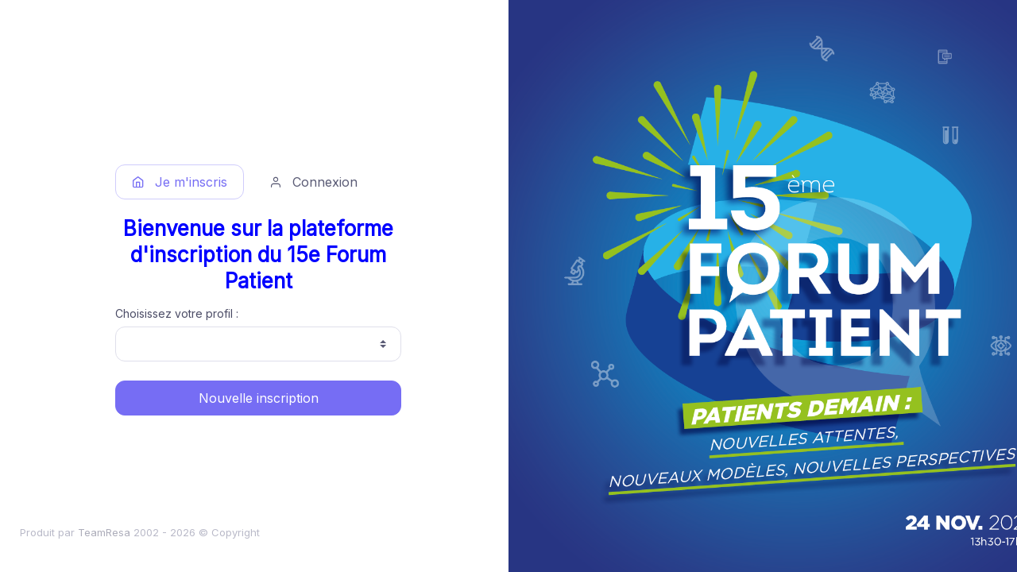

--- FILE ---
content_type: text/html; charset=ISO-8859-15
request_url: https://tr-276-3063.teamresa.net/
body_size: 4383
content:
<!DOCTYPE html>
<html lang="fr">
    <head>
        <meta charset="iso-8859-15">
        <title>forumpatient2022</title>
        <!-- SEO Meta Tags-->
        <meta name="description" content="Around - Multipurpose Bootstrap Template">
        <meta name="keywords" content="bootstrap, business, consulting, coworking space, services, creative agency, dashboard, e-commerce, mobile app showcase, multipurpose, product landing, shop, software, ui kit, web studio, landing, html5, css3, javascript, gallery, slider, touch, creative">
        <meta name="author" content="Createx Studio">
        <!-- Viewport-->
        <meta name="viewport" content="width=device-width, initial-scale=1">
        <!-- Favicon and Touch Icons-->
        <link rel="shortcut icon" href="/shared/tr_276_3063/incs/favicon32.png" type="image/png">
        <link rel="icon" href="/shared/tr_276_3063/incs/favicon32.png" type="image/png">
        <link rel="icon" sizes="16x16" href="/shared/tr_276_3063/incs/favicon16.png" type="image/png">
        <link rel="icon" sizes="32x32" href="/shared/tr_276_3063/incs/favicon32.png" type="image/png">
        <link rel="icon" sizes="64x64" href="/shared/tr_276_3063/incs/favicon64.png" type="image/png">
        <link rel="icon" sizes="128x128" href="/shared/tr_276_3063/incs/favicon128.png" type="image/png">
        <link rel="icon" sizes="256x256" href="/shared/tr_276_3063/incs/favicon256.png" type="image/png">
        
        <link rel="apple-touch-icon" href="/shared/tr_276_3063/incs/touch-icon-iphone.png" type="image/png">   
        <link rel="apple-touch-icon" sizes="72x72" href="/shared/tr_276_3063/incs/touch-icon-ipad.png">
        <link rel="apple-touch-icon" sizes="114x114" href="/shared/tr_276_3063/incs/touch-icon-iphone4.png">
        <meta name="msapplication-TileColor" content="#766df4">
        <meta name="theme-color" content="#ffffff">
        <!-- Page loading styles-->
        <style class="cleanlocked">
            .cs-page-loading {
            position: fixed;
            top: 0;
            right: 0;
            bottom: 0;
            left: 0;
            width: 100%;
            height: 100%;
            -webkit-transition: all .4s .2s ease-in-out;
            transition: all .4s .2s ease-in-out;
            background-color: #fff;
            opacity: 0;
            visibility: hidden;
            z-index: 9999;
            }
            .cs-page-loading.active {
            opacity: 1;
            visibility: visible;
            }
            .cs-page-loading-inner {
            position: absolute;
            top: 50%;
            left: 0;
            width: 100%;
            text-align: center;
            -webkit-transform: translateY(-50%);
            transform: translateY(-50%);
            -webkit-transition: opacity .2s ease-in-out;
            transition: opacity .2s ease-in-out;
            opacity: 0;
            }
            .cs-page-loading.active > .cs-page-loading-inner {
            opacity: 1;
            }
            .cs-page-loading-inner > span {
            display: block;
            font-family: 'Inter', sans-serif;
            font-size: 1rem;
            font-weight: normal;
            color: #737491;
            }
            .cs-page-spinner {
            display: inline-block;
            width: 2.75rem;
            height: 2.75rem;
            margin-bottom: .75rem;
            vertical-align: text-bottom;
            border: .15em solid #766df4;
            border-right-color: transparent;
            border-radius: 50%;
            -webkit-animation: spinner .75s linear infinite;
            animation: spinner .75s linear infinite;
            }
            @-webkit-keyframes spinner {
            100% {
            -webkit-transform: rotate(360deg);
            transform: rotate(360deg);
            }
            }
            @keyframes spinner {
            100% {
            -webkit-transform: rotate(360deg);
            transform: rotate(360deg);
            }
            }
            
        </style>
        <!-- Page loading scripts-->
        
        <script>
            function TemplateLoad() {
                tb_remove();		
            };     
        </script>
        <!-- Vendor Styles-->
        <link rel="stylesheet" media="screen" href="/res/templates/publics/Around/dist/vendor/simplebar/dist/simplebar.min.css">
        <!-- Main Theme Styles + Bootstrap-->
        <link rel="stylesheet" media="screen" href="/res/templates/publics/Around/dist/css/theme.user.min.css">
        
        <link rel="stylesheet" media="screen" href="/res/templates/publics/Around/teamresa/styles.css">
        
        <script src="/res/templates/publics/Around/dist/vendor/jquery/dist/jquery.min.js"></script>
        <script>
            //no conflict jquery
            jQuery.noConflict();
            
        </script>     
        
        <!-- mootools -->
        <script src="/res/templates/publics/Around/teamresa/MooTools-Core-1.6.0.js" type="text/javascript"></script>
        
        <script src="/res/general.js.php"></script>    
        <script src="/res/general.js"></script>
        <script src="/res/templates/publics/Around/teamresa/general.js"></script>
        
        <!-- ajax -->
        <script type="text/javascript" src="/res/lib.debug.js"></script>
        <script type="text/javascript" src="/res/lib.ajax.js"></script>
        <script>ajlInit();</script>
        <link href="/shared/tr_276_3063/incs/general.css" rel="stylesheet">
        
        
        
        <!-- mootools : iMask -->
        <script src="/res/imask/imask-full.js" type="text/javascript"></script>
        
        <!-- mootools : timepicker -->
        <link media="screen" rel="stylesheet" type="text/css" href="/res/timepicker/timepicker.css">
        <script src="/res/timepicker/timepicker.js" type="text/javascript"></script>
        <script src="/res/templates/publics/default/assets/js/style.js"></script>
        
        <!-- mootools : maxLength -->
        <script src="/res/maxLength/maxLength.js" type="text/javascript"></script>
        
        <script>var currEnvType='';var sessiontimeOut=7200;var pt2=1;</script>
        
        
        
    </head>
    <!-- Body-->
    <body onload="TemplateLoad();">
        <!-- Page loading spinner-->
        <div class="cs-page-loading active">
            <div class="cs-page-loading-inner">
                <div class="cs-page-spinner"></div>
<span>Loading...</span>
            </div>
        </div>
		<div id="my-modal" class="modal fade" tabindex="-1">
			<div class="modal-dialog modal-dialog-centered" role="document">
				<div class="modal-content border-0">
					<div class="cs-view show" id="modal-signin-view">
						<div class="modal-header border-0 bg-dark px-4">
							<h4 class="modal-title text-light">...</h4>
							<button class="close text-light" type="button" data-dismiss="modal" aria-label="Close"><span aria-hidden="true">×</span></button>
						</div>
						<div class="modal-body px-4">
							...                
						</div>
					</div>
				</div>
			</div>	
		</div> 
		<main class="cs-page-wrapper d-flex flex-column">
            <!-- Navbar (Floating dark)-->
            <!-- Remove "navbar-sticky" class to make navigation bar scrollable with the page.-->
            <!-- Background image-->
            <div class="d-block d-md-none position-absolute accueil-panel-top" style="top: 0; right: 0;"></div>
            <div class="d-none d-md-block position-absolute w-50 h-100 bg-size-cover accueil-panel-right" style="top: 0; right: 0; background-image: url(/res/templates/publics/Around/dist/img/account/signin-img.jpg);"></div>
            <!-- Actual content-->
            <section class="container d-flex align-items-center pt-7 pb-3 pb-md-4" style="flex: 1 0 auto;">
                <div class="w-100 pt-3">
                    <div class="row">
                        <div class="col-lg-4 col-md-6 offset-lg-1">
                             <form name="frm" id="frm" action="?" method="post" onsubmit="return validform()" enctype="multipart/form-data">
                                <div id="my-modal" tabindex="-1"></div>
                                <input type="hidden" name="anchor">
                                <input type="hidden" name="SESSIONKEYFRM" value="">
                                <input type="hidden" name="device" value="">
                                <input type="hidden" name="activedoscode" value="">
                                <input type="hidden" name="referer" value="">
                                <input type="hidden" name="dossier_page" value="accueil">
                                <input type="hidden" name="dossier_prevpage" value="accueil">
                                <input type="hidden" name="cmd" value="">
                                <input type="hidden" name="subcmd" value="">
                                <input type="hidden" name="subcmd2" value="">
                                <input type="hidden" name="subcmd3" value="">
                                <input type="hidden" name="subcmd4" value="">
                                <input type="hidden" name="subcmd5" value="">
                                <input type="hidden" name="subcmd6" value="">
								<input type="hidden" name="FolderCurrentLocation" value="1769343098">
                                <div class="formulaire container enter">								
                                    
                                    
                                    <!-- FORMULAIRE -->				
                                                                        <!---- TRACE inform --->
                                    
<script>
function NewChild(){
    document.frm.NewEmptyChild.value=1;
    gonewfile()
}
function PassLost(){
	sUrl = "?dossier_page=accueil&subcmd2=passlost&subcmd=popup&perslangue=&";
	tb_show('',sUrl+"TB_iframe=1&width=800&height=600");

}
function gologin(){
	if(document.frm.doslogin.value==""){
		//alert("");
		//return false;
	}
	if(document.frm.dospass.value==""){
		//alert("");
		//return false;
	}
	document.frm.subcmd.value="accueil";
	if(document.frm.SESSIONKEYFRM)	document.frm.SESSIONKEYFRM.value="";
	submitForm(document.frm);
}
function gonewfile(){
	document.frm.subcmd.value="start";
	if(document.frm.doscode)document.frm.doscode.value="";
	if(document.frm.doslogin)document.frm.doslogin.value="";
	if(document.frm.dospass)document.frm.dospass.value="";
	submitForm(document.frm);
}
function accueil_onloaded(){
}
function accueil_validform(){
     alert(1)
	return true;
}
function laction(pobj,act,code){
	switch(act){
	case 1:
		pobj.mclassName=pobj.className;
		pobj.className="SEL";
		break;
	case 0:
		pobj.className=pobj.mclassName;
		break;
	case 2:
		document.frm.subcmd.value="start";
		document.frm.doscode.value=code;
		submitForm(document.frm);
		break;
	}
}
</script>

<input type="hidden" name="NewEmptyChild" value="">
<input type="hidden" name="_dospass" value="">
<input type="hidden" name="_doslogin" value="">
<input type="hidden" name="doscode" value="">
<input type="hidden" name="referer" value="">
<input type="hidden" name="preselset" value="">
<input type="hidden" name="sc" value="">
<input type="hidden" name="perslangue" value="">
<input type="hidden" name="fromkey" value="">



 
	

 <div class="dossiersshow">
	
		
	
	
	
		
	
	
	
		
	
</div>

<div class="accueil">
<!-->
<ul class="nav nav-tabs" role="tablist" > 
 <li class="nav-item" > 
 <a href="#home1" class="nav-link active" data-toggle="tab" role="tab" > 
 <i class="fe-home mr-2" ></i> Je m'inscris </a> 
 </li> 
 <li class="nav-item" > 
 <a href="#profile1" class="nav-link" data-toggle="tab" role="tab" > 
 <i class="fe-user mr-2" ></i> Connexion </a> 
 </li> 
</ul>
<!-->
<div class="tab-content">
<div class="tab-pane fade show active" id="home1" role="tabpanel" name="home1">
<h3 style="text-align: center;"><span style="color:#0000FF;">Bienvenue sur la plateforme d'inscription du 15e Forum Patient</span></h3>
<label for="visitrefer">Choisissez votre profil : </label><select id="SelDiff" _name="Choix du profil en liste
déroulante" name="visitrefer" class="custom-select"><option value=""></option>
<option value="unprofessionneldesante">Un professionnel de santé</option>
<option value="uneassociation">Une association</option>
<option value="uneentreprise">Une entreprise</option>
<option value="autre">autre</option></select><br>
<br>
<button class="btn btn-primary btn-block" onclick="gonewfile();" type="button">Nouvelle inscription</button>
</div>
<div class="tab-pane fade" id="profile1" role="tabpanel" name="profile1">
<h3>Déjà inscrit</h3>
<div>
<label class="col-xs-12 col-sm-12" for="doslogin">Identifiant : </label> <input class="col-xs-12
col-sm-12 form-control" id="doslogin" maxlength="50" _name="Dossier - Identifiant securise" trmaxlength="50" type="text" libel="Dossier - Identifiant securise" name="doslogin" value="">
</div>
 
<div>
<label class="col-xs-12 col-sm-12" for="dospass">Mot de passe : </label> <input class="col-xs12 col-sm-12 form-control prepended-form-control input-group-overlay  form-group" id="dospass" maxlength="50" _name="Dossier - Mot de passe securise" trmaxlength="50" type="password" libel="Dossier - Mot de passe securise" name="dospass" value="">
</div>
<div>
<div class="col-xs-12 col-sm-12">
<div class="pull-right"><a href="javascript:PassLost()">J'ai oublié mon mot de passe</a></div>
</div>
<div class="col-xs-12 col-sm-11"><button class="btn pull-right btn-primary btn-block" onclick="gologin();" type="button">Connexion</button></div>
</div>
</div>
</div>
</div>
<script>
	 lstSelect(document.frm.visitrefer, "");
</script>





<script>

pageComplete();
function myonloaded(){
}
document.forms[0].onsubmit = function () { 
 	if(document.frm.doslogin.value!="" || document.frm.dospass.value!=""){
          gologin()
     }else{
          document.frm.doslogin.value="";
          document.frm.dospass.value=""
          gonewfile();
     }

    return true;
  }
</script>
                                    
                                    <!---- TRACE informJS --->
                                    <script>
function myonloaded(){accueil_onloaded();
// !(1) || (1)
pageComplete();pageTimeout();sortSELECTS();}
function validform(){return(accueil_validform());}
</script>
                                    
                                    
                                    
                                    
                                </div>
                            </form>	
                        </div>
                    </div>
                </div>
            </section>
        </main>
        <footer class="cs-footer py-4">
            <div class="container font-size-sm mb-0 py-3"><p class="font-size-ms mb-0"><span class="opacity-50 mr-1">Produit par <a class="nav-link-style" href="https://teamresa.com/" target="_blank" rel="noopener">TeamResa</a> 2002 - 2026 <i class="fe fe-copyright"></i>© Copyright</span></p></div>
        </footer>
        <!-- Back to top button--><a class="btn-scroll-top" href="#top" data-scroll><span class="btn-scroll-top-tooltip text-muted font-size-sm mr-2">Top</span><i class="btn-scroll-top-icon fe-arrow-up">   </i></a>
        <!-- Vendor scrits: js libraries and plugins-->
        <!-- <script src="vendor/jquery/dist/jquery.slim.min.js"></script> -->
        <script src="/res/templates/publics/Around/dist/vendor/bootstrap/dist/js/bootstrap.bundle.min.js"></script>
        <script src="/res/templates/publics/Around/dist/vendor/bs-custom-file-input/dist/bs-custom-file-input.min.js"></script>
        <script src="/res/templates/publics/Around/dist/vendor/simplebar/dist/simplebar.min.js"></script>
        <script src="/res/templates/publics/Around/dist/vendor/smooth-scroll/dist/smooth-scroll.polyfills.min.js"></script>
        <!-- Main theme script-->
        <script src="/res/templates/publics/Around/dist/js/theme.min.js"></script>
		<script>
			setTimeout("Ctrl_FolderLocation();", 5000)
		</script>
    </body>
</html>


--- FILE ---
content_type: text/css
request_url: https://tr-276-3063.teamresa.net/res/templates/publics/Around/teamresa/styles.css
body_size: 3583
content:
@import 'glyphicons.css';

form{
	width:100%;
	margin: auto;
}

header .entete{
	margin : auto
}

.obl .T1::after {
    content: "*";
    margin-left: 5px;
    color: red;
    font-weight: bold;
}

/* ******* */
/* ACCUEIL */
/* ******* */

.accueil .New{
	height: 230px;
}

.accueil select {
    display: inline-block;
    width: 100%;
    height: calc(1.5em + 1.125rem + 2px);
    padding: .5625rem 2.125rem .5625rem 1.125rem;
    font-size: 1rem;
    font-weight: 400;
    line-height: 1.5;
    color: #737491;
    vertical-align: middle;
    background: #fff url("data:image/svg+xml,%3csvg xmlns='http://www.w3.org/2000/svg' width='4' height='5' viewBox='0 0 4 5'%3e%3cpath fill='%235a5b75' d='M2 0L0 2h4zm0 5L0 3h4z'/%3e%3c/svg%3e") no-repeat right 1.125rem center/8px 10px;
    border: 1px solid #dfdfeb;
    border-radius: .75rem;
    box-shadow: 0 0 0 0 transparent;
    -webkit-appearance: none;
    -moz-appearance: none;
    appearance: none;
	transition: background-color 0.15s ease-in-out,border-color 0.15s ease-in-out,box-shadow 0.15s ease-in-out;
}

.accueil a{
    text-decoration: none !important;
}

.accueil-panel-top{
	width: 100% !important;
	height: 100% !important;
	background-size: contain !important;
	background-repeat: no-repeat;
}

/* ************** */
/* IDENTIFICATION */
/* ************** */

img.big{
	display: none;
}

/* Le z-index:auto ci-dessous et le z-index:0 du .bg-gradient permettent l'affichage du modal lors d'une demande de rendez-vous. */
.bg-overlay-content{
	margin-top: -306px!important;
	z-index: auto !important;
}

.bg-gradient{
	z-index: 0!important;
}

.options .T1{
	font-weight: bold;
}
.options .font-size-sm {
  font-size: .675rem !important;
}




.field-input{
	overflow: auto;
}

.synthese button {
    white-space: normal;
	margin-bottom: 5px;
}


/* ************** */
/*  MARKET PLACE  */
/* ************** */

h4 {
	font-size: 14px !important;
}

.userrdvlist h2 {
	font-size: 24px !important;
    font-weight: normal;
}

ul.collapse{
	display: block !important;
}

.meetings .searchengine ul li{
	list-style-type: none;
}

span.glyphicon-shopping-cart{
	margin-right: 20px; 
}

.userrdvlist h3{
	line-height: 0.5;
}

.pagination a, .pagination b{
	border: none !important;
}
.pagination b.active{
	border: none !important;
	color: #6a9bf4 !important;
	background-color: transparent!important;
	width: auto !important;
	padding: 3px !important;
	font-size: 16px !important;
}

.meetings .rdv_pagenumbers B{
	width: auto !important;
	background-color: transparent!important;
	border: none !important;
	color: #737491!important;
}

.meetings .list .img {
    height: 110px !important;
}

.userrdvresults .L .contact .rdvlistimg {
    max-height: 100px;
    max-width: 100%;
    margin: 0 auto;
    display: block;
	width: auto;
}

.userrdvresults .card button {
	font-size: 0.9rem!important;
}

.userrdvresults .card .buttons {
	margin-bottom: 10px;
}

.userrdvresults .contact.card {
	width: 220px;
}

img.avatar {
    max-height: 111px !important;
}

.userrdvresults .L .contact .name {
    height: 192px;
    overflow: hidden;
}

.userrdvresults .row .T, .userrdvresults .L .contact .btn-remove, .userrdvresults .TT {
    display: none;
}

.hide {
    display: none !important;
}

.userrdvresults .contact .info {
	height: 287px;
}

.pagination {
    font-size: 0px;
}

.pagination > * {
    font-size: 16px;
    margin: 5px !important;
}

.userrdvresults .L .contact.selected .btn-remove {
    display: inline-block;
	color: white;
}

.userrdvresults .L .contact .btn-remove {
    display: none;
	opacity: 1;
	position: relative;
	top: 0;
	right: 0;
	font-size: 0.95rem;
}

.userrdvresults .L .contact.selected .btn-add {
    display: none;
}

.userrdvresults .L .contact .btn-more {
    display: none!important;
}

.userrdvresults .L .contact.selected .btn-more {
    display: inline-block !important;
}

#rdvaccept .userrdvresults .L .contact.selected .btn-more {
    display: none !important;
}

.userrdvresults .L .contact .action {
    display: block !important;
    height: 265px;
    overflow: hidden;
}

.meetings .rdv_pagenumbers a.viewmore {
    border-style: none !important;
    width: auto !important;
    padding: 3px !important;
    font-size: 16px !important;
}

.modal-dialog {
    min-width: 600px;
    margin: 1.75rem auto;
}
.modal .modal-header {
    background-color: var(--dark) !important;
}
.modal .modal-header .close{
    color: var(--white) !important;
	font-size: 35px !important;
	line-height: 15px !important;
	margin-top: 0px !important;
}
.modal .modal-content{
	border: 0 !important;
}
	
	
	
	
.viewmore{
	opacity: 0;
}

.contact:hover .viewmore {
    opacity: 1;
	transition: opacity .3s ease-in-out,color .25s ease-in-out;
}

/* **************** */
/*  ACCEPTATION RDV */
/* **************** */

.userrdvresults .CustomCheck label.btn-default {
	width: 80px !important;
}

.userrdvresults .CustomCheck label.btn-success, .userrdvresults .CustomCheck label.btn-danger  {
	width: 50px !important;
}

.userrdvresults .CustomCheck label.btn-success:hover{
	width: 50px !important;
	background-color: #16c995;
    border-color: #16c995;
} 

.userrdvresults .CustomCheck label.btn-danger:hover  {
	width: 50px !important;
	background-color: #f74f78;
    background-color: #f74f78;
}

.userrdvresults .CustomCheck .w-100:hover {
	opacity: 0.8;
}

.userrdvresults .btn-group > .btn {
    flex: unset;
}

.CustomCheck .btn-group
{
    justify-content: center;
}

/* ************** */
/*     AGENDA     */
/* ************** */

#rdvagenda button {
    width: auto;
}

.CustomCheck label{
	font-size: 11px;
	text-transform: uppercase;
}

#rdvagenda .rdv-item button{
	width: fit-content;
	white-space: normal;
}

.agenda .rdv-item{
	background-color: #fff !important;
	background-clip: border-box;
	border: 1px solid rgba(0,0,0,0.085);
	box-shadow: none;
}

.hidden{
	display: none!important;
}

/* ************** */
/* PARTICIPATION  */
/* ************** */

.tabtitle{
	padding: 5px;
}


.folder{
	float: left;
	height: 40px;
	line-height: 40px;
}

.company{
	height: 20px;
}
.company:last-child {
    line-height: 40px;
}

.paxname{
	height: 20px;
	float: left;
}

.doss{
	cursor: pointer;
	border-bottom: 1px solid #e9e9f2;
	height: 60px;
}
.doss1{
	border-top: 1px solid #e9e9f2;
}


#OngletsMobile{
	display : none;
}
#OngletsDossier{
	display:contents;
} 
#OngletsDossier > div{
	width:100%;
	cursor:pointer;
}
#OngletsDossier > div > p{
	margin: 0px 5px;
}

#perscivilite{
	width: 100% !important;
}




#Section{
	display : none;
}

.cs-header, .navbar-sticky.navbar-stuck{
	z-index:100;
}

.page-item.active.page-link {
    z-index: 3;
    color: #766df4;
    background-color: rgba(0,0,0,0);
    border-color: rgba(118,109,244,0.35);
}
.rdvlistimg {
    max-height: 200px;
	margin: 5px;
}
#my-modal .modal.fade{
	display: contents;
}
#my-modal .modal.fade .modal-content {
	border: none;
	box-shadow: none;
}
#my-modal .modal.fade .modal-dialog {
	margin : 0px;
}
#my-modal .modal.fade .modal-header {
	padding : 0px;
	display:block;
}

.modal.fade .modal-header button{
	padding : 8px !important;
	margin-bottom: 5px;
}

.modal .modal-body .companycard div.round.cell
{
	text-align: left;
}

.modal .modal-body .companycard>.row:nth-child(1)
{
	justify-content: center;
}

.modal .modal-body .companycard>.row:nth-child(2)
{
	justify-content: center;
}

.modal .modal-body .companycard>.row:nth-child(2)>.cell>.row:nth-child(n+1)
{
	justify-content: center;
}

.modal .modal-body .companycard>.row:nth-child(3)
{
	justify-content: center;
}

.modal .modal-body .companycard>.row:nth-child(3)>.cell>.row:nth-child(n+1)
{
	justify-content: center;
}

/* .modal.fade .modal-header > div:nth-child(2) { */
/* margin-top: -65px; */
/* width: calc(100% - 30px); */
/* position: fixed; */
/* } */


#my-modal .modal.fade .modal-header .close{
	display : none;
}
#my-modal .modal-body {
	max-height: 80vh;
	overflow: auto;
	margin-bottom: 15px;
}

.bootbox .modal-header{
	flex-direction: unset!important;
}

.custom-checkbox ~ br{
	display : none;
}
.btn.previou,.btn.next{
margin : 0px 5px;
}


.userrdvresults .contact .card .info .row{
display : inline-block;
margin : 0px;
}
.meetings > .row > .cell{
width:100%;
} 
.userrdvresults .L{
/*annulation du defaut*/
border : none !important;
width:100%;
}
.card .card {
display: initial;
border: none;
border-radius: 0px;
}
.fade:not(.show).in{
opacity : 1;
}

/* ************** */
/*   VALIDATION   */
/* ************** */

div.varoptions, .particiaption .row .cell{
    width: 100%;
}

div.varoptions div.fusion1, div.varoptions div.fusion1 .classe{
    display:block;
}

div.varoptions div.montant {
    display: block;
    text-align:end;
}

/*
.particiaption strong{
    float:right

}
*/

.particiaption .descriptif strong
{
	float:left!important;
}

/* ******************** */
/* DRAG AND DROP BUTTON */
/* ******************** */

.cs-file-drop-btn{
z-index:1 !important;
}


/* ******************** */
/*     MEDIA QUERIES    */
/* ******************** */

@media (max-width: 576px) {
.bg-overlay-content {
margin-top: -330px !important;
z-index: auto !important;
}

.modal-dialog {
min-width: auto;
margin: 1.75rem auto;
}

.companycard{
width: auto;
}

.btn{
white-space: normal !important;
}
}

.formulaire .identification div.obl label::after, .formulaire .payeurs div.obl label::after {
    color: red;
    content: "*";
}

.meetings{
    float: left;
	width: inherit;
}


#Password_Icon{
    position: relative !important;
    padding: 10px 5px !important;
    top: -40px !important;
    left: 290px !important;
}

/* ******************** */
/*    LISTE DOSSIERS    */
/* ******************** */

.folder {
    width: 40px;
    text-align: center;
}

.gonewgroupfile{
    line-height: 20px !important;
	display: block !important;
}

/* ******************** */
/*       IMGCHECKED     */
/* ******************** */

.imgunchecked + label::before {
	content: " ";
	width: 16px;
	height: 18px;
	margin-right: 8px;
	border-radius: 5px;
	background: #e6e6f0;
	border: none;
	display: inline-block;
	color: white;
	padding: 0px;
	position: relative;
	text-align: center;
	font-size : inherit;
	top : 0px;
	margin: 0px 8px 0px 0px;
	cursor: not-allowed;
}
.imgunchecked + div::before,.imgunchecked + * + div::before{
	 padding: 0px;
    content: " ";
    position: relative;
    width: 16px;
    height: 16px;
    margin-right: 8px;
	margin-left: 3px;
    font-size: 0px;
    border-radius: 6px;
    background: #e6e6f0;
    border: none;
	display: inline-block;
	margin-top: 2px;
	
}

.imgchecked + label::before { 
	content: '\e013';
	width: 16px;
	height: 18px;
	border-radius: 5px;
	background: var(--primary);
	border: none;
	display: inline-block;
	color: white;
	padding: 0px;
	position: relative;
	text-align: center;
	font-size : 10px;
	top : 0px;
	margin: 0px 8px 0px 0px;
	font-family: "Glyphicons Halflings";
	cursor: not-allowed;	
	
}

.imgunchecked, .imgchecked {
    display: none;
}

#conditioned label{
margin-bottom: auto!important;
}

/* Retrait du lien vers l'ajout de dossier */

.gonewgroupfile{
    display: none;
}

/*  Alignement et espacement des boutons sur la page validation */

.validation{
    flex-direction: column;
}

.validation .button{
    justify-content: center;
    margin-bottom: 8px;
}

/* Espace entre la banniÃšre et le texte sur la version mobile */

.accueil .nav{
    margin-top: 20px;
}

/* Alignement des informations dans la fiche catalogue */

.modal .modal-body .companycard>.row:nth-child(3)
{
    justify-content: center;
}

.modal .modal-body .companycard>.row:nth-child(1)
{
    justify-content: center;
}

.modal .modal-body .companycard>.row:nth-child(3)>.cell>.row:nth-child(n+1)
{
    justify-content: center;
}

.modal .modal-body .companycard>.row:nth-child(2)
{
    justify-content: center;
}

.modal .modal-body .companycard>.row:nth-child(2)>.cell>.row:nth-child(n+1)
{
    justify-content: center;
}

/*  Ajustement de la checkbox lorsqu'un quota est atteint sur une option */ 
 
.cell.custom-checkbox
{
    font-size:0;
} 

img.imgunchecked+.custom-checkbox label.else::before{
display:none;
}

img.imgunchecked+.custom-checkbox{
display:contents;
}


.options label {
	color: var(--gray) !important;
}					 

--- FILE ---
content_type: text/css
request_url: https://tr-276-3063.teamresa.net/shared/tr_276_3063/incs/general.css
body_size: 11378
content:
/*Styles général sur le navigateur (body) > */
#BODY
{
}

/*Styles général sur le navigateur (body) > Lien > */
#BODY A
{
}

/*Site web - Body > */
#BODY_WEBSITE
{
}

/*Administration - Outil de dédoublonnage > */
#Dedup
{
	width: 100%;
	text-align: center;
}

/*Administration - Outil de dédoublonnage > Administration - Outil de dédoublonnage - TABLE container > */
#Dedup #Dedupcontainer
{
	margin: auto;
}

/*Administration - Outil de dédoublonnage > liste des doublons > */
#Dedup .ListDoublon
{
	width: 650px;
	height: 400px;
	overflow: auto;
	margin: 0 auto;
}

/*Administration - Outil de dédoublonnage > liste des doublons > Référence dossier > */
#Dedup .ListDoublon .DossierRef
{
	background-color: #EEFFFF;
}

/*Administration - Outil de dédoublonnage > liste des doublons > Information sur le doublon > */
#Dedup .ListDoublon .InfoDoublon
{
	background-color: #FFEFE8;
	font-weight: bold;
}

/*Administration - Outil de dédoublonnage > liste des doublons > Ligne impaire > */
#Dedup .ListDoublon .i
{
	background-color: #FFFFF5;
}

/*Administration - Outil de dédoublonnage > liste des doublons > Ligne bloquée > */
#Dedup .ListDoublon .locked
{
}

/*Administration - Outil de dédoublonnage > liste des doublons > Ligne paire > */
#Dedup .ListDoublon .p
{
	background-color: #F3F5F5;
}

/*Administration - Outil de dédoublonnage > liste des doublons > Corps de la liste > */
#Dedup .ListDoublon td
{
	border-bottom: solid 1px #d8d8d8;
	border-left: solid 1px #d8d8d8;
	background-color: #FFFFF5;
}

/*Administration - Outil de dédoublonnage > liste des doublons > Entete > */
#Dedup .ListDoublon thead
{
}

/*Administration - Outil de dédoublonnage > liste des doublons > Entete > Corps de la liste > */
#Dedup .ListDoublon thead td
{
	border: solid 1px #d8d8d8;
	background-color: #F2F2F2;
	color: black;
}

/*Administration - Outil de dédoublonnage > liste des doublons > Entete > En tête > */
#Dedup .ListDoublon thead th
{
	border: solid 1px #d8d8d8;
	background-color: #F2F2F2;
	color: black;
}

/*Administration - Outil de dédoublonnage > Zone auto ajustable > */
#Dedup .overflow
{
	width: 700px;
	height: 300px;
	overflow: auto;
	background-color: white;
	border: 1px solid gray;
	font-family: 'Arial';
	color: black;
	font-size: 11px;
}

/*Administration - Outil de dédoublonnage > Corps de l'outil > */
#Dedup TD
{
	background-color: #BECDC6;
	font-family: 'Arial';
	color: black;
	font-size: 11px;
}

/*Administration - Outil de dédoublonnage > Bandeau > */
#Dedup TH
{
	background-color: #575C54;
	color: white;
}

/*Administration - Outil d'import de données > */
#Import
{
	width: 100%;
	text-align: center;
}

/*Administration - Outil d'import de données > TABLE container > */
#Import #Importcontainer
{
	width: 700;
	height: 450;
	margin: auto;
}

/*Administration - Outil d'import de données > Liste des champs > */
#Import .fieldslist
{
	width: 220px;
	height: 400px;
	overflow: auto;
	background-color: white;
	border: 1px solid gray;
}

/*Administration - Outil d'import de données > Zone extensible > */
#Import .overflow
{
	width: 200px;
	height: 300px;
	overflow: auto;
	background-color: white;
	border: 1px solid gray;
}

/*Administration - Outil d'import de données > Apperçu > */
#Import .preview
{
	width: 700px;
	height: 300px;
	overflow: auto;
	background-color: white;
	border: 1px solid gray;
}

/*Administration - Outil d'import de données > Apperçu > Ligne > */
#Import .preview .row
{
	background-color: silver;
	color: black;
	font-weight: bold;
	text-align: center;
	width: 20px;
}

/*Administration - Outil d'import de données > Apperçu > Lignes désactivées > */
#Import .preview .sel
{
	color: gray;
	background-color: #E9E9E8;
}

/*Administration - Outil d'import de données > Apperçu > Lignes désactivées > Test_pour_bug > */
#Import .preview .sel .hanyhan
{
}

/*Administration - Outil d'import de données > Apperçu > Lignes désactivées > Lignes désactivées > */
#Import .preview .sel .row
{
	background-color: silver;
	color: black;
	font-weight: bold;
	text-align: center;
	width: 20px;
}

/*Administration - Outil d'import de données > Apperçu > Lignes désactivées > Corps de la déscativation > */
#Import .preview .sel TD
{
	background-color: #E9E9E8;
	color: gray;
}

/*Administration - Outil d'import de données > Apperçu > Valeur > */
#Import .preview TD
{
	background-color: white;
}

/*Administration - Outil d'import de données > Apperçu > Libellé > */
#Import .preview TH
{
	background-color: #E9E5DB;
	color: black;
}

/*Administration - Outil d'import de données > Corps de l'outil > */
#Import TD
{
	background-color: #BECDC6;
}

/*Administration - Outil d'import de données > Bandeau > */
#Import TH
{
	background-color: #575C54;
	color: white;
}

/*#ListTree > */
#ListTree
{
}

/*#ListTree > .unsubscribe > */
#ListTree .unsubscribe
{
	background: transparent repeating-linear-gradient(48deg, #EAEAEA, #EAEAEA 10px, #FFB2B2 2px, #FFB2B2 20px) repeat scroll 0% 0%;
}

/*Administration - Fenêtre latérale glissante > */
#cards
{
	background-color: #F9F9F9;
	border-left: 2px solid #999999;
	padding-top: 20px;
	width: 200px;
	height: 100%;
	right: 0px;
	top: 0px;
	position: absolute;
	display: none;
	z-index: 20;
}

/*Administration - Fenêtre latérale glissante > .cardBox > */
#cards .cardBox
{
	margin: 5px;
	display: none;
}

/*Administration - Fenêtre latérale glissante > .cardBox > .fix > */
#cards .cardBox .fix
{
	margin: 5px;
	width: 90%;
	min-width: 150px;
}

/*Administration - Fenêtre latérale glissante > .cardBox > .fix > A.toolbar > */
#cards .cardBox .fix A.toolbar
{
	cursor: default;
	border-bottom: 1px solid #DDDDDD;
}

/*Administration - Fenêtre latérale glissante > .cardBox > .inside > */
#cards .cardBox .inside
{
	background: #FFFFFF;
	border: 1px solid #DDDDDD;
	-webkit-border-bottom-left-radius: 10px;
	-webkit-border-bottom-right-radius: 10px;
	-moz-border-radius-bottomleft: 10px;
	-moz-border-radius-bottomright: 10px;
	border-bottom-left-radius: 10px;
	border-bottom-right-radius: 10px;
	overflow: hidden;
	width: 100%;
}

/*Administration - Fenêtre latérale glissante > .cardBox > .inside > .container > */
#cards .cardBox .inside .container
{
	background-color: white;
	border: medium none;
	width: 700px;
}

/*Administration - Fenêtre latérale glissante > .cardBox > .inside > .sizer > */
#cards .cardBox .inside .sizer
{
	text-align: center;
	cursor: nw-resize;
}

/*Administration - Fenêtre latérale glissante > .cardBox > .mobile > */
#cards .cardBox .mobile
{
	top: 200px;
	position: fixed;
	left: 0px;
}

/*Administration - Fenêtre latérale glissante > .cardBox > A.toolbar > */
#cards .cardBox A.toolbar
{
	background: #F0F0F0;
	border-top: 1px solid #DDDDDD;
	border-left: 1px solid #DDDDDD;
	border-right: 1px solid #DDDDDD;
	-webkit-border-top-left-radius: 10px;
	-webkit-border-top-right-radius: 10px;
	-moz-border-radius-topleft: 10px;
	-moz-border-radius-topright: 10px;
	border-top-left-radius: 10px;
	border-top-right-radius: 10px;
	cursor: move;
	height: 25px;
	display: block;
	text-decoration: none;
	min-width: 189px;
	color: black;
	width: 100%;
}

/*Administration - Fenêtre latérale glissante > .cardBox > A.toolbar > .title > */
#cards .cardBox A.toolbar .title
{
	height: 20px;
	overflow: hidden;
	text-overflow: ellipsis;
	line-height: 25px;
	margin-left: 5px;
	font-weight: bold;
	float: left;
	max-width: 60%;
	white-space: nowrap;
}

/*Administration - Fenêtre latérale glissante > .cardBox > A.toolbar > .tools > */
#cards .cardBox A.toolbar .tools
{
	cursor: default;
	visibility: hidden;
	float: right;
	margin-right: 5px;
	margin-top: 5px;
	line-height: 16px;
}

/*Administration - Fenêtre latérale glissante > .cardBox > A.toolbar > .tools > IMG > */
#cards .cardBox A.toolbar .tools IMG
{
	cursor: pointer;
}

/*Administration - Fenêtre latérale glissante > .cardBox > A.toolbar > img > */
#cards .cardBox A.toolbar img
{
	margin-right: 3px;
}

/*Administration - Fenêtre latérale glissante > .cardBox > A:hover.toolbar > */
#cards .cardBox A:hover.toolbar
{
}

/*Administration - Fenêtre latérale glissante > .cardBox > A:hover.toolbar > .tools > */
#cards .cardBox A:hover.toolbar .tools
{
	visibility: visible;
}

/*Administration - Fenêtre latérale glissante > .toDrop > */
#cards .toDrop
{
	margin: 5px;
	display: none;
}

/*Administration - Fenêtre latérale glissante > .toDrop > .fix > */
#cards .toDrop .fix
{
	margin: 5px;
	width: 90%;
	min-width: 150px;
}

/*Administration - Fenêtre latérale glissante > .toDrop > .fix > A.toolbar > */
#cards .toDrop .fix A.toolbar
{
	cursor: default;
	border-bottom: 1px solid #DDDDDD;
}

/*Administration - Fenêtre latérale glissante > .toDrop > A.toolbar > */
#cards .toDrop A.toolbar
{
	background: #F0F0F0;
	border-top: 1px solid #DDDDDD;
	border-left: 1px solid #DDDDDD;
	border-right: 1px solid #DDDDDD;
	-webkit-border-top-left-radius: 10px;
	-webkit-border-top-right-radius: 10px;
	-moz-border-radius-topleft: 10px;
	-moz-border-radius-topright: 10px;
	border-top-left-radius: 10px;
	border-top-right-radius: 10px;
	cursor: move;
	height: 25px;
	display: block;
	text-decoration: none;
	min-width: 189px;
	color: black;
	width: 100%;
}

/*Administration - Fenêtre latérale glissante > .toDrop > A.toolbar > .title > */
#cards .toDrop A.toolbar .title
{
	height: 20px;
	overflow: hidden;
	text-overflow: ellipsis;
	line-height: 25px;
	margin-left: 5px;
	font-weight: bold;
	float: left;
	max-width: 65%;
	white-space: nowrap;
}

/*Administration - Fenêtre latérale glissante > .toDrop > A.toolbar > .tools > */
#cards .toDrop A.toolbar .tools
{
	cursor: default;
	visibility: hidden;
	float: right;
	margin-right: 5px;
	margin-top: 5px;
	line-height: 16px;
}

/*Administration - Fenêtre latérale glissante > .toDrop > A.toolbar > .tools > IMG > */
#cards .toDrop A.toolbar .tools IMG
{
	cursor: pointer;
}

/*Administration - Fenêtre latérale glissante > .toDrop > A:hover.toolbar > */
#cards .toDrop A:hover.toolbar
{
}

/*Administration - Fenêtre latérale glissante > .toDrop > A:hover.toolbar > .tools > */
#cards .toDrop A:hover.toolbar .tools
{
	visibility: visible;
}

/*Adminitration - Structure générale du formulaire > */
#form_admin
{
}

/*Administration - Les états > */
#list
{
	font-family: 'Arial';
	color: black;
	font-size: 11px;
}

/*Administration - Les états > Module d'édition des courriers > */
#list #mailer
{
	width: 750px;
	color: black;
	border: none;
}

/*Administration - Les états > Module d'édition des courriers > Corps de l'outil > */
#list #mailer .body
{
	font-family: 'Arial';
	color: black;
	font-size: 11px;
	background-image: url(/res/themes/gray/background_750.png);
	padding-left: 25px;
}

/*Administration - Les états > Module d'édition des courriers > Corps de l'outil > Tableau > */
#list #mailer .body TABLE
{
	font-family: 'Arial';
	color: black;
	font-size: 11px;
}

/*Administration - Les états > Module d'édition des courriers > Zone d'apperçu > */
#list #mailer .bodyfree
{
	background-image: url(/res/themes/gray/background_750.png);
	font-size: 11px;
	color: black;
}

/*Administration - Les états > Module d'édition des courriers > Pied de l'outil > */
#list #mailer .bottom
{
	background-image: url(/res/themes/gray/bottom_750.gif);
	height: 47px;
	background-color: white;
	color: black;
}

/*Administration - Les états > Module d'édition des courriers > Liste des documents à éditer > */
#list #mailer .doclist
{
	background-color: #FFFFD3;
	border: 1px solid #FFEED3;
}

/*Administration - Les états > Module d'édition des courriers > Message pour ne pas rafraichir la page > */
#list #mailer .msgposted
{
	background-color: #FFFFD3;
	border: 1px solid #FFEED3;
}

/*Administration - Les états > Module d'édition des courriers > Rubrique > */
#list #mailer .title
{
	background-image: url(/res/themes/gray/title_750.png);
	height: 28px;
	font-weight: bold;
	padding-left: 5px;
	font-size: 11px;
	color: black;
}

/*Administration - Les états > Module d'édition des courriers > Bandeau > */
#list #mailer .top
{
	background-image: url(/res/themes/gray/top_750.gif);
	background-color: white;
	height: 35px;
	color: white;
	font-weight: bold;
	padding-left: 5px;
	font-size: 14px;
}

/*Administration - Les états > Lignes > */
#list #mylist
{
}

/*Administration - Les états > Lignes > Ligne impaire > */
#list #mylist .I
{
}

/*Administration - Les états > Lignes > Ligne impaire > TD > */
#list #mylist .I TD
{
	background-color: #FFFFFF;
}

/*Administration - Les états > Lignes > Ligne paire > */
#list #mylist .P
{
}

/*Administration - Les états > Lignes > Ligne paire > TD > */
#list #mylist .P TD
{
	background-color: #EFEFEF;
}

/*Administration - Les états > Lignes > .unsubscribe > */
#list #mylist .unsubscribe
{
	background: transparent repeating-linear-gradient(48deg, #EAEAEA, #EAEAEA 10px, #FFB2B2 2px, #FFB2B2 20px) repeat scroll 0% 0%;
}

/*Administration - Les états > Lignes > .unsubscribe > td > */
#list #mylist .unsubscribe td
{
	background-color: transparent!important;
}

/*Administration - Les états > Interface de filtrage > */
#list .filter
{
	font-family: 'Arial';
	color: black;
	font-size: 11px;
}

/*Administration - Les états > Etat > */
#list .list
{
}

/*Administration - Les états > Interface de tri > */
#list .sort
{
	font-family: 'Arial';
	color: black;
	font-size: 11px;
}

/*Administration - Les états > Ligne TOTAL > */
#list .total
{
	height: 25px;
}

/*Administration - Les états > Ligne TOTAL > Cellule de la ligne TOTAL > */
#list .total TD
{
}

/*Administration - Les états > Titre > */
#list H1
{
	font-family: 'Arial';
	color: black;
	font-size: 20px;
	font-weight: bold;
}

/*Administration - Les états > Les cellules > */
#list TD
{
}

/*Administration - Les états > Titres de colonne > */
#list TH
{
}

/*Administration - Outil Historique > */
#list_log
{
}

/*Administration - Outil Historique > Zone de recherche 1 > */
#list_log .search1
{
	float: left;
	padding-right: 10px;
}

/*Administration - Outil Historique > Zone de recherche 1 > Zone de recherche > */
#list_log .search1 input
{
	width: 100px;
	height: 20px;
	font-size: 9px;
}

/*Administration - Outil Historique > Zone de recherche 2 > */
#list_log .search2
{
	float: left;
	padding-right: 10px;
}

/*Administration - Outil Historique > Zone de recherche 2 > Liste déroulante > */
#list_log .search2 SELECT
{
}

/*Administration - Outil Historique > Zone de recherche 3 > */
#list_log .search3
{
	float: left;
	padding-right: 10px;
}

/*Administration - Outil Historique > Zone de recherche 3 > Liste déroulante > */
#list_log .search3 SELECT
{
}

/*Administration - Outil Historique > Zone de recherche 4 > */
#list_log .search4
{
	float: left;
	padding-right: 10px;
}

/*Administration - Outil Historique > Zone de recherche 4 > Liste déroulante > */
#list_log .search4 SELECT
{
}

/*Administration - Outil Historique > Zone de recherche 5 > */
#list_log .search5
{
	float: left;
	padding-right: 10px;
}

/*Administration - Outil Historique > Zone de recherche 5 > Case à cocher > */
#list_log .search5 input[type=checkbox]
{
}

/*Administration - Outil Historique > Zone de recherche 6 > */
#list_log .search6
{
	float: left;
	padding-right: 10px;
}

/*Administration - Outil Historique > Zone de recherche 6 > Zone de recherche > */
#list_log .search6 input
{
}

/*Administration - Outil Historique > Zone de recherche 7 > */
#list_log .search7
{
	float: left;
	padding-right: 10px;
}

/*Administration - Outil Historique > Zone de recherche 7 > Liste déroulante > */
#list_log .search7 SELECT
{
}

/*Administration - Outil Historique > Bouton > */
#list_log .search_button
{
}

/*Administration - Outil Historique > Bouton > Bouton > */
#list_log .search_button input[type=BUTTON]
{
}

/*Administration - Outil Historique > Titre > */
#list_log .search_title
{
}

/*Administration -  Accès aux états > */
#lists
{
}

/*Administration -  Accès aux états > Accès à un état > */
#lists .list
{
	width: 100%;
	height: 15px;
	margin-top: 30px;
}

/*Administration -  Accès aux états > Accès à un état > Description > */
#lists .list .description
{
	float: left;
	height: 15px;
}

/*Administration -  Accès aux états > Accès à un état > Nom > */
#lists .list .name
{
	width: 50%;
	float: left;
	height: 15px;
}

/*Administration -  Accès aux états > Accès à un état > Lien > */
#lists .list A
{
}

/*Administration -  Accès aux états > accès à un raccourci - paire > */
#lists .shortcut0
{
	width: 100%;
	height: 15px;
	padding-left: 5%;
}

/*Administration -  Accès aux états > accès à un raccourci - paire > Createur > */
#lists .shortcut0 .creator
{
	width: 20%;
	float: left;
}

/*Administration -  Accès aux états > accès à un raccourci - paire > Date > */
#lists .shortcut0 .date
{
	float: left;
}

/*Administration -  Accès aux états > accès à un raccourci - paire > Nom > */
#lists .shortcut0 .name
{
	width: 55%;
	float: left;
}

/*Administration -  Accès aux états > accès à un raccourci - paire > Envois en masse > */
#lists .shortcut0 .tools
{
	float: left;
	overflow: hidden;
	margin-left: 5px;
}

/*Administration -  Accès aux états > accès à un raccourci - paire > Lien > */
#lists .shortcut0 A
{
}

/*Administration -  Accès aux états > accès à un raccourci - impaire > */
#lists .shortcut1
{
	width: 100%;
	height: 15px;
	padding-left: 5%;
}

/*Administration -  Accès aux états > accès à un raccourci - impaire > Createur > */
#lists .shortcut1 .creator
{
	width: 20%;
	float: left;
}

/*Administration -  Accès aux états > accès à un raccourci - impaire > Date > */
#lists .shortcut1 .date
{
	float: left;
}

/*Administration -  Accès aux états > accès à un raccourci - impaire > Nom > */
#lists .shortcut1 .name
{
	width: 55%;
	float: left;
}

/*Administration -  Accès aux états > accès à un raccourci - impaire > Envois en masse > */
#lists .shortcut1 .tools
{
	float: left;
	overflow: hidden;
	margin-left: 5px;
}

/*Administration -  Accès aux états > accès à un raccourci - impaire > Lien > */
#lists .shortcut1 A
{
}

/*Administration -  Accès aux états > accès à un raccourci - supprimé > */
#lists .shortcut_disabled
{
	width: 100%;
	height: 18px;
	padding-left: 0;
	overflow: hidden;
	border-bottom: silver dotted 1px;
	background-color: #ffffff;
}

/*Administration -  Accès aux états > accès à un raccourci - supprimé > Createur > */
#lists .shortcut_disabled .creator
{
	width: 150px;
	float: left;
	overflow: hidden;
	margin-left: 5px;
	font-size: 10px;
	position: absolute;
	padding-left: 5px;
	right: 147px;
	white-space: nowrap;
}

/*Administration -  Accès aux états > accès à un raccourci - supprimé > Date > */
#lists .shortcut_disabled .date
{
	float: left;
	overflow: hidden;
	margin-left: 5px;
	font-size: 10px;
	position: absolute;
	width: 90px;
	padding-left: 5px;
	right: 56px;
	white-space: nowrap;
}

/*Administration -  Accès aux états > accès à un raccourci - supprimé > Nom > */
#lists .shortcut_disabled .name
{
	width: ;
	float: left;
	overflow: hidden;
	margin-left: 5px;
	position: absolute;
	padding-left: 35px;
	left: 0px;
	right: 300px;
	font-size: 10px;
	white-space: nowrap;
}

/*Administration -  Accès aux états > accès à un raccourci - supprimé > Envois en masse > */
#lists .shortcut_disabled .tools
{
}

/*Administration -  Accès aux états > Titre > */
#lists H1
{
	background-image: url(/res/tableur.gif);
	background-repeat: no-repeat;
	padding-left: 55px;
	padding-top: 10px;
	height: 48px;
}

/*Administration - Gestion des tâches > */
#persontask
{
	text-align: center;
	width: 100%;
	font-size: 12px;
}

/*Administration - Gestion des tâches > Rapports > */
#persontask .Note
{
	background-color: #99B2FF;
	padding: 2px;
}

/*Administration - Gestion des tâches > Rapports > Détail de rapport > */
#persontask .Note .detail
{
	background-color: #B2CCFF;
	padding: 0px;
}

/*Administration - Gestion des tâches > View > */
#persontask .ViewStatus_
{
	background-color: #CFCFCF;
	padding: 2px;
}

/*Administration - Gestion des tâches > View > Détail > */
#persontask .ViewStatus_ .detail
{
	background-color: #E8E8E8;
	padding: 0px;
}

/*Administration - Gestion des tâches > View > Détail > IMG > */
#persontask .ViewStatus_ .detail IMG
{
	height: 20px;
}

/*Administration - Gestion des tâches > View 0 > */
#persontask .ViewStatus_0
{
	background-color: red;
	padding: 2px;
}

/*Administration - Gestion des tâches > View 0 > Détail > */
#persontask .ViewStatus_0 .detail
{
	background-color: #FF6969;
	padding: 0px;
}

/*Administration - Gestion des tâches > View 0 > Détail > IMG > */
#persontask .ViewStatus_0 .detail IMG
{
	height: 20px;
}

/*Administration - Gestion des tâches > View 1 > */
#persontask .ViewStatus_1
{
	background-color: #de9835;
	padding: 2px;
}

/*Administration - Gestion des tâches > View 1 > Détail > */
#persontask .ViewStatus_1 .detail
{
	background-color: #FFCC69;
	padding: 0px;
}

/*Administration - Gestion des tâches > View 1 > Détail > IMG > */
#persontask .ViewStatus_1 .detail IMG
{
	height: 20px;
}

/*Administration - Gestion des tâches > View 2 > */
#persontask .ViewStatus_2
{
	background-color: #37b31a;
	padding: 2px;
}

/*Administration - Gestion des tâches > View 2 > Détail > */
#persontask .ViewStatus_2 .detail
{
	background-color: #6BE64C;
	padding: 0px;
}

/*Administration - Gestion des tâches > View 2 > Détail > IMG > */
#persontask .ViewStatus_2 .detail IMG
{
	height: 20px;
}

/*Administration - Gestion des tâches > View 3 > */
#persontask .ViewStatus_3
{
	background: repeating-linear-gradient(
	  45deg,
	  #6BE64C,
	  #6BE64C 10px,
	#37b31a 10px,
	#37b31a 20px
	);
	padding: 2px;
}

/*Administration - Gestion des tâches > View 3 > Détail > */
#persontask .ViewStatus_3 .detail
{
	background-color: #6BE64C;
	padding: 0px;
}

/*Administration - Gestion des tâches > View 3 > Détail > IMG > */
#persontask .ViewStatus_3 .detail IMG
{
	height: 20px;
}

/*Administration - Gestion des tâches > Tâches supprimées > */
#persontask .canceled
{
	text-decoration: line-through;
}

/*Administration - Gestion des tâches > Legende > */
#persontask .legende
{
	margin-top: 10px;
	float: right;
	font-size: 10px;
}

/*Administration - Gestion des tâches > Legende > Legende - Réalisé > */
#persontask .legende .legendedone1
{
	float: right;
	width: 60px;
	overflow: hidden;
	white-space: nowrap;
}

/*Administration - Gestion des tâches > Legende > Legende - Réalisé > # legendedone2 > */
#persontask .legende .legendedone1 #legendedone2
{
	width: 9px;
	height: 9px;
	margin-left: 6px;
	margin-right: 2px;
	float: left;
}

/*Administration - Gestion des tâches > Legende > Legende - Rapport > */
#persontask .legende .legendenote1
{
	float: right;
	width: 60px;
	overflow: hidden;
	white-space: nowrap;
}

/*Administration - Gestion des tâches > Legende > Legende - Rapport > # legendenote2 > */
#persontask .legende .legendenote1 #legendenote2
{
	width: 9px;
	height: 9px;
	margin-left: 6px;
	margin-right: 2px;
	float: left;
}

/*Administration - Gestion des tâches > Legende > Legende - Non impliqué > */
#persontask .legende .legendenotinvolved1
{
	float: right;
	width: 100px;
	overflow: hidden;
	white-space: nowrap;
}

/*Administration - Gestion des tâches > Legende > Legende - Non impliqué > # legendenoteinvolded2 > */
#persontask .legende .legendenotinvolved1 #legendenoteinvolded2
{
	width: 9px;
	height: 9px;
	margin-left: 6px;
	margin-right: 2px;
	float: left;
}

/*Administration - Gestion des tâches > Legende > Legende - Lu > */
#persontask .legende .legenderead1
{
	float: right;
	width: 60px;
	overflow: hidden;
	white-space: nowrap;
}

/*Administration - Gestion des tâches > Legende > Legende - Lu > # legenderead2 > */
#persontask .legende .legenderead1 #legenderead2
{
	width: 9px;
	height: 9px;
	margin-left: 6px;
	margin-right: 2px;
	float: left;
}

/*Administration - Gestion des tâches > Legende > Legende - Non lu > */
#persontask .legende .legendeunread1
{
	float: right;
	width: 60px;
	overflow: hidden;
	white-space: nowrap;
}

/*Administration - Gestion des tâches > Legende > Legende - Non lu > # legendeunread2 > */
#persontask .legende .legendeunread1 #legendeunread2
{
	width: 9px;
	height: 9px;
	margin-left: 6px;
	margin-right: 2px;
	float: left;
}

/*Administration - Gestion des tâches > Administration - Gestion des tâches - Table container > */
#persontask .persontaskcontainer
{
	margin: auto;
	width: 750px;
}

/*Administration - Gestion des tâches > Item > */
#persontask DIV
{
}

/*Administration - Gestion des tâches > Item > Icone édition > */
#persontask DIV .Edit
{
	background-image: url('/res/perstask/edit.png');
}

/*Administration - Gestion des tâches > Item > Icone reports existants > */
#persontask DIV .HaveReports
{
	background-image: url('/res/perstask/note_present.png');
}

/*Administration - Gestion des tâches > Item > Icones > */
#persontask DIV .Icon
{
	width: 16px;
	height: 16px;
	float: right;
	padding-top: 0px;
	padding-bottom: 0px;
	padding-left: 0px;
	padding-right: 0px;
	background-color: transparent;
	margin-top: 0px;
	margin-bottom: 0px;
	margin-left: 0px;
	margin-right: 2px;
}

/*Administration - Gestion des tâches > Item > Icone propriétaire > */
#persontask DIV .Owner
{
	background-image: url('/res/perstask/owner.png');
}

/*Administration - Gestion des tâches > Item > Icone report > */
#persontask DIV .Report
{
	background-image: url('/res/perstask/note.png');
}

/*Administration - Gestion des tâches > Item > Icone hiéarchie (père&fils) > */
#persontask DIV .SU
{
	background-image: url('/res/perstask/su.png');
}

/*Administration - Gestion des tâches > Item > Icone hiérarchie (fils uniquement) > */
#persontask DIV .SU_child
{
	background-image: url('/res/perstask/su_child.png');
}

/*Administration - Gestion des tâches > LI > */
#persontask LI
{
	margin: 1px;
	padding: 2px;
	list-style-position: outside;
	color: black;
	font-size: 11px;
	min-height: 16px;
}

/*Administration - Gestion des tâches > LI > Lien > */
#persontask LI A
{
	text-decoration: none;
	color: black;
}

/*Administration - Gestion des tâches > LI > Lien survolé > */
#persontask LI A:hover
{
	text-decoration: underline;
}

/*Administration - Gestion des tâches > LI > DIV > */
#persontask LI DIV
{
	margin-left: 40px;
}

/*Administration - Gestion des tâches > UL > */
#persontask UL
{
	list-style: none;
}

/*Administration - Gestion des rapports > */
#report
{
}

/*Administration - Gestion des rapports > Bouton de validation > */
#report #BtnNoteValid
{
}

/*Administration - Gestion des rapports > Liste déroulante des adresses emails > */
#report #addto
{
}

/*Administration - Gestion des rapports > Liste déroulante des numéros de mobile > */
#report #addto2
{
}

/*Administration - Gestion des rapports > Liste déroulante 2 > */
#report #notechamp
{
}

/*Administration - Gestion des rapports > Champ d'expression des emails et mobiles > */
#report #noteemails
{
}

/*Administration - Gestion des rapports > Liste déroulante 1 > */
#report #notereaction
{
}

/*Administration - Gestion des rapports > Liste déroulante 3 > */
#report #notesource
{
}

/*Administration - Gestion des rapports > Texte du rapport > */
#report #notetexte
{
}

/*Administration - Gestion des rapports > Titre du rapport > */
#report #notetitle
{
}

/*Administration - Rapports > */
#reports
{
}

/*Administration - Rapports > Titre > */
#reports H1
{
}

/*Administration - Outil de suivi des envois de mail > */
#spool
{
	width: 100%;
	text-align: center;
}

/*Administration - Outil de suivi des envois de mail > TABLE container > */
#spool #spoolcontainer
{
	width: 750;
	margin: auto;
}

/*Administration - Outil de suivi des envois de mail > Corps de l'outil > */
#spool .body
{
	background-image: url(/res/themes/gray/background_750.png);
	font-size: 11px;
	color: black;
}

/*Administration - Outil de suivi des envois de mail > Pied de l'outil > */
#spool .bottom
{
	background-image: url(/res/themes/gray/bottom_750.gif);
	height: 47px;
	background-color: white;
	color: black;
}

/*Administration - Outil de suivi des envois de mail > Contenue dans l'onglet > */
#spool .onglet_body
{
	height: 550px;
	background-color: #F1F1F1;
	border: 1px solid black;
}

/*Administration - Outil de suivi des envois de mail > Onglet par défaut > */
#spool .onglet_off
{
	cursor: pointer;
	height: 29px;
}

/*Administration - Outil de suivi des envois de mail > Onglet par défaut > Partie du libellé > */
#spool .onglet_off .center
{
	background-image: url(/res/themes/gray/onglet_off_center.gif);
	background-color: transparent;
}

/*Administration - Outil de suivi des envois de mail > Onglet par défaut > Partie gauche > */
#spool .onglet_off .left
{
	background-image: url(/res/themes/gray/onglet_off_left.gif);
	background-color: transparent;
	width: 9px;
}

/*Administration - Outil de suivi des envois de mail > Onglet par défaut > Partie de droite > */
#spool .onglet_off .right
{
	background-image: url(/res/themes/gray/onglet_off_right.gif);
	background-color: transparent;
	width: 9px;
}

/*Administration - Outil de suivi des envois de mail > Onglet sélectionné > */
#spool .onglet_on
{
	cursor: pointer;
	height: 29px;
}

/*Administration - Outil de suivi des envois de mail > Onglet sélectionné > Partie du libellé > */
#spool .onglet_on .center
{
	background-image: url(/res/themes/gray/onglet_on_center.gif);
	background-color: transparent;
}

/*Administration - Outil de suivi des envois de mail > Onglet sélectionné > Partie gauche > */
#spool .onglet_on .left
{
	background-image: url(/res/themes/gray/onglet_on_left.gif);
	background-color: transparent;
	width: 9px;
}

/*Administration - Outil de suivi des envois de mail > Onglet sélectionné > Partie de droite > */
#spool .onglet_on .right
{
	background-image: url(/res/themes/gray/onglet_on_right.gif);
	background-color: transparent;
	width: 9px;
}

/*Administration - Outil de suivi des envois de mail > Bandeau > */
#spool .top
{
	background-image: url(/res/themes/gray/top_750.gif);
	background-color: white;
	height: 35px;
	color: white;
	font-weight: bold;
	padding-left: 5px;
	font-size: 14px;
}

/*Administration - Outil de suivi des envois de mail > Titre > */
#spool TH
{
}

/*Administration - Accès aux outils > */
#tools
{
}

/*Administration - Accès aux outils > Administration - configuration des pavés outils > */
#tools .toolies
{
	font-size: 12px;
	font-weight: bold;
	text-align: center;
	height: 200px;
	width: 200px;
	float: left;
	overflow: hidden;
	margin-top: 20px;
	margin-left: 20px;
	margin-right: 100px;
	padding-top: 5px;
	padding-bottom: 5px;
	padding-left: 5px;
	padding-right: 5px;
	border-top: dotted 1px black;
	border-bottom: dotted 1px black;
	border-left: dotted 1px black;
	border-right: dotted 1px black;
}

/*Administration - Accès aux outils > Liens > */
#tools A
{
}

/*Administration - Accès aux outils > Titre > */
#tools H1
{
}

/*Icone affichage version mobile > */
.Ico_ToMobile
{
	background-image: url(/mobile/Img/ico_mobile.png);
	position: absolute;
	height: 50px;
	width: 50px;
	z-index: 100;
	display: block;
	border-top: none;
	border-bottom: none;
	border-left: none;
	border-right: none;
	cursor: pointer;
	bottom: 0px;
	left: 0px;
}

/*Icone affichage version ordinateur > */
.Ico_ToPc
{
	background-image: url(/mobile/Img/ico_pc.png);
	position: fixed;
	height: 50px;
	width: 50px;
	cursor: pointer;
	bottom: 0px;
	left: 0px;
}

/*Formulaire - Identification des accompagnants > */
.accompagnants
{
}

/*Formulaire - Identification des accompagnants > Champs non obligatoires > */
.accompagnants .nobl
{
}

/*Formulaire - Identification des accompagnants > Champs obligatoires > */
.accompagnants .obl
{
}

/*Formulaire - Identification des accompagnants > Tableau > */
.accompagnants TABLE
{
}

/*Formulaire - Identification des accompagnants > Titre de tableau > */
.accompagnants TH
{
}

/*Formulaire - Accueil > */
.accueil
{
}

/*Formulaire - Accueil > Champs non obligatoires > */
.accueil .nobl
{
}

/*Formulaire - Accueil > Champs obligatoires > */
.accueil .obl
{
}

/*Formulaire - Accueil > Lien > */
.accueil A
{
	text-decoration: underline;
}

/*Formulaire - Accueil > Tableau > */
.accueil TABLE
{
}

/*Formulaire - Accueil > Titre de tableau > */
.accueil TH
{
}

.accueil-panel-right
{
	background-image: url(https://tr-276-3063.teamresa.net/shared/tr_276_3063/medias/Image/HOMEPAGEFORUM.png) !important;
}

.accueil-panel-top
{
	background-image: url(https://tr-276-3063.teamresa.net/shared/tr_276_3063/medias/Image/mobile.jpg) !important;
}

/*Administration - Accueil > */
.accueilgroupe
{
}

/*Administration - Accueil > Champs obligatoires > */
.accueilgroupe .obl
{
}

/*Administration - Accueil > Lien > */
.accueilgroupe A
{
	text-decoration: underline;
}

/*Administration - Accueil > Tableau > */
.accueilgroupe TABLE
{
}

/*Administration - Accueil > Titre > */
.accueilgroupe TH
{
}

/*Document - Champs de fusion agenda > */
.agenda
{
	font-size: 11px;
	font-family: Arial;
}

/*Document - Champs de fusion agenda > Ligne impaire > */
.agenda .I
{
}

/*Document - Champs de fusion agenda > Ligne impaire > Cellules > */
.agenda .I TD
{
	background-color: #EEEEEE;
}

/*Document - Champs de fusion agenda > Ligne paire > */
.agenda .P
{
}

/*Document - Champs de fusion agenda > Ligne paire > Cellule > */
.agenda .P TD
{
	background-color: #FFFFFF;
}

/*Document - Champs de fusion agenda > Plage vide > */
.agenda .empty
{
	height: 50px;
}

/*Document - Champs de fusion agenda > Cellules > */
.agenda TD
{
	font-size: 11px;
	font-family: Arial;
}

/*Document - Champs de fusion agenda > Date > */
.agenda TH
{
	font-size: 14px;
	font-family: Arial;
}

/*Formulaire - Email de réponse automatique > */
.autoreply
{
}

/*Formulaire - Email de réponse automatique > Tableau > */
.autoreply TABLE
{
}

/*Formulaire - Email de réponse automatique > Titre > */
.autoreply TH
{
}

/*Administration - Administration des rendez-vous > */
.calendar
{
}

/*Administration - Administration des rendez-vous > .B > */
.calendar .B
{
	font-weight: bold;
	font-size: 12px;
	color: white;
	font-family: Arial, Verdana;
	background-color: black;
}

/*Administration - Administration des rendez-vous > .FORNAME > */
.calendar .FORNAME
{
	font-weight: bold;
	font-size: 16px;
	width: 100%;
	color: brown;
	font-family: Arial;
}

/*Administration - Administration des rendez-vous > .H > */
.calendar .H
{
	font-weight: normal;
	background-color: tan;
	text-decoration: none;
}

/*Administration - Administration des rendez-vous > .H > A > */
.calendar .H A
{
	color: #ffffff;
}

/*Administration - Administration des rendez-vous > .IS > */
.calendar .IS
{
	font-size: 11px;
	width: 150px;
	color: gray;
	font-family: Arial;
}

/*Administration - Administration des rendez-vous > .N > */
.calendar .N
{
	font-size: 11px;
	color: gray;
	font-family: Arial;
}

/*Administration - Administration des rendez-vous > Recherche de contacts à ajouter sur un rendez-vous > */
.calendar .SearchContacts
{
}

/*Administration - Administration des rendez-vous > Recherche de contacts à ajouter sur un rendez-vous > Résultat de la recherche de contacts > */
.calendar .SearchContacts .result
{
}

/*Administration - Administration des rendez-vous > Recherche de contacts à ajouter sur un rendez-vous > Résultat de la recherche de contacts > Contact occupé > */
.calendar .SearchContacts .result li.person.busy
{
	background-color: #ff8400;
	color: black;
	font-style: italic;
}

/*Administration - Administration des rendez-vous > Recherche de contacts à ajouter sur un rendez-vous > Résultat de la recherche de contacts > Contact demandeur > */
.calendar .SearchContacts .result li.person.caller
{
	background-color: #ee00ff;
	color: black;
}

/*Administration - Administration des rendez-vous > Recherche de contacts à ajouter sur un rendez-vous > Résultat de la recherche de contacts > Contact disponible > */
.calendar .SearchContacts .result li.person.free
{
}

/*Administration - Administration des rendez-vous > Recherche de contacts à ajouter sur un rendez-vous > Résultat de la recherche de contacts > Contact convié > */
.calendar .SearchContacts .result li.person.invited
{
	color: black;
	background-color: #FFC601;
}

/*Administration - Administration des rendez-vous > Recherche de contacts à ajouter sur un rendez-vous > Résultat de la recherche de contacts > Contact en rendez-vous > */
.calendar .SearchContacts .result li.person.onrdv
{
	background-color: #ff0000;
	color: #ffffff;
	font-style: italic;
	cursor: not-allowed;
}

/*Administration - Administration des rendez-vous > .T > */
.calendar .T
{
	font-size: 11px;
	color: gray;
	font-family: Arial;
}

/*Administration - Administration des rendez-vous > .btlst > */
.calendar .btlst
{
	padding-right: 0px;
	padding-left: 0px;
	font-weight: normal;
	font-size: 8px;
	padding-bottom: 0px;
	margin: 0px;
	text-transform: capitalize;
	width: 120px;
	color: blue;
	padding-top: 0px;
	font-style: normal;
	font-family: Arial, Verdana;
	text-align: center;
	font-variant: normal;
}

/*Administration - Administration des rendez-vous > .doc > */
.calendar .doc
{
	padding-right: 0px;
	padding-left: 0px;
	font-weight: normal;
	font-size: 12px;
	padding-bottom: 0px;
	margin: 0px;
	padding-top: 0px;
	font-family: Arial;
	text-align: justify;
}

/*Administration - Administration des rendez-vous > Visualisation de la première tranche de rendez-vous > */
.calendar .rdv_first
{
	clear: left;
}

/*Administration - Administration des rendez-vous > Survol de la première tranche de rendez-vous > */
.calendar .rdv_first.fly
{
	background-color: #eee;
}

/*Administration - Administration des rendez-vous > Visualisation des tranches de rendez-vous suivantes > */
.calendar .rdv_next
{
	width: 70px;
	height: 70px;
	overflow: hidden;
	position: relative;
	float: left;
}

/*Administration - Administration des rendez-vous > Survol des tranches de rendez-vous suivantes > */
.calendar .rdv_next.fly
{
	background-color: #eee;
}

/*Administration - Administration des rendez-vous > Lien > */
.calendar A
{
	color: orangered;
	font-family: Arial;
	text-decoration: none;
}

/*Administration - Administration des rendez-vous > HR > */
.calendar HR
{
	padding-right: 0px;
	padding-left: 0px;
	float: none;
	padding-bottom: 0px;
	margin: 1px 0px -5px;
	padding-top: 0px;
}

/*Administration - Administration des rendez-vous > HR.endtitle > */
.calendar HR.endtitle
{
	padding-right: 0px;
	padding-left: 0px;
	padding-bottom: 0px;
	margin: 0px;
	padding-top: 0px;
	border-bottom: brown 1px;
}

/*Administration - Administration des rendez-vous > INPUT.ISS > */
.calendar INPUT.ISS
{
	font-weight: normal;
	font-size: 11px;
	width: 80px;
	color: black;
	font-family: Arial;
	background-color: white;
}

/*Administration - Administration des rendez-vous > P.section > */
.calendar P.section
{
	font-weight: normal;
	font-size: 12px;
	font-family: Arial;
}

/*Administration - Administration des rendez-vous > SELECT.A > */
.calendar SELECT.A
{
	border-right: black 1px solid;
	border-top: black 1px solid;
	font-weight: normal;
	font-size: 10px;
	border-left: black 1px solid;
	color: black;
	border-bottom: black 1px solid;
	font-family: Arial;
	height: 223px;
	background-color: white;
}

/*Administration - Administration des rendez-vous > SELECT.L > */
.calendar SELECT.L
{
	border-right: black 1px solid;
	border-top: black 1px solid;
	font-weight: normal;
	font-size: 10px;
	border-left: black 1px solid;
	width: 150px;
	color: black;
	border-bottom: black 1px solid;
	font-family: Arial;
	height: 223px;
	background-color: white;
}

/*Administration - Administration des rendez-vous > SELECT.popsel > */
.calendar SELECT.popsel
{
	font-weight: bold;
	font-size: 11px;
	color: orangered;
	font-family: Arial;
	background-color: palegreen;
}

/*Administration - Administration des rendez-vous > TABLE.tH > */
.calendar TABLE.tH
{
	padding-right: 0px;
	padding-left: 0px;
	font-weight: normal;
	font-size: 12px;
	padding-bottom: 0px;
	margin: 0px;
	width: 700px;
	padding-top: 0px;
	font-family: Arial;
	background-color: darkgray;
}

/*Administration - Administration des rendez-vous > TABLE.tH > BUTTON > */
.calendar TABLE.tH BUTTON
{
	font-weight: bold;
	font-size: 11px;
	font-family: Arial;
}

/*Administration - Administration des rendez-vous > TABLE.tH > INPUT > */
.calendar TABLE.tH INPUT
{
	font-weight: normal;
	font-size: 10px;
	color: black;
	font-family: Arial;
}

/*Administration - Administration des rendez-vous > TABLE.tH > TD > */
.calendar TABLE.tH TD
{
	padding-right: 1px;
	padding-left: 1px;
	font-weight: normal;
	font-size: 9px;
	padding-bottom: 0px;
	margin: 0px;
	vertical-align: top;
	padding-top: 0px;
	background-color: white;
	text-align: justify;
}

/*Administration - Administration des rendez-vous > TABLE.tH > TD.dp > */
.calendar TABLE.tH TD.dp
{
	background-color: linen;
}

/*Administration - Administration des rendez-vous > TABLE.tH > TD.hp > */
.calendar TABLE.tH TD.hp
{
	background-color: lightgoldenrodyellow;
}

/*Administration - Administration des rendez-vous > TABLE.tH > TD.nm > */
.calendar TABLE.tH TD.nm
{
	font-style: italic;
	background-color: lightgrey;
}

/*Administration - Administration des rendez-vous > TABLE.tH > TD.sd > */
.calendar TABLE.tH TD.sd
{
	background-color: palegreen;
}

/*Administration - Administration des rendez-vous > TABLE.tH > TD.vc > */
.calendar TABLE.tH TD.vc
{
	font-size: 10px;
	vertical-align: middle;
}

/*Administration - Administration des rendez-vous > TABLE.tH > TH > */
.calendar TABLE.tH TH
{
	padding-right: 3px;
	padding-left: 3px;
	font-weight: bold;
	padding-bottom: 0px;
	margin: 0px;
	color: teal;
	padding-top: 0px;
	font-style: normal;
	background-color: lightgoldenrodyellow;
}

/*Administration - Administration des rendez-vous > TABLE.tH > TH.qt > */
.calendar TABLE.tH TH.qt
{
	font-weight: normal;
	width: 150px;
	text-align: left;
}

/*Administration - Administration des rendez-vous > TABLE.tH > TH.tH > */
.calendar TABLE.tH TH.tH
{
	font-weight: normal;
}

/*Administration - Administration des rendez-vous > TABLE.tM > */
.calendar TABLE.tM
{
	padding-right: 0px;
	padding-left: 0px;
	font-weight: normal;
	font-size: 12px;
	padding-bottom: 0px;
	margin: 0px;
	width: 700px;
	padding-top: 0px;
	font-family: Arial;
	background-color: darkgray;
}

/*Administration - Administration des rendez-vous > TABLE.tM > BUTTON > */
.calendar TABLE.tM BUTTON
{
	font-weight: bold;
	font-size: 12px;
	font-family: Arial;
	background-color: moccasin;
}

/*Administration - Administration des rendez-vous > TABLE.tM > INPUT > */
.calendar TABLE.tM INPUT
{
	font-size: 11px;
}

/*Administration - Administration des rendez-vous > TABLE.tM > SELECT > */
.calendar TABLE.tM SELECT
{
	font-weight: normal;
	font-size: 11px;
	font-family: Arial;
}

/*Administration - Administration des rendez-vous > TABLE.tM > TD > */
.calendar TABLE.tM TD
{
	padding-right: 1px;
	padding-left: 1px;
	font-weight: normal;
	font-size: 9px;
	padding-bottom: 0px;
	margin: 0px;
	vertical-align: top;
	cursor: hand;
	padding-top: 0px;
	background-color: white;
	text-align: justify;
}

/*Administration - Administration des rendez-vous > TABLE.tM > TD.NOHAND > */
.calendar TABLE.tM TD.NOHAND
{
	cursor: auto;
}

/*Administration - Administration des rendez-vous > TABLE.tM > TD.dp > */
.calendar TABLE.tM TD.dp
{
	background-color: linen;
}

/*Administration - Administration des rendez-vous > TABLE.tM > TD.hp > */
.calendar TABLE.tM TD.hp
{
	background-color: lightgoldenrodyellow;
}

/*Administration - Administration des rendez-vous > TABLE.tM > TD.hpa > */
.calendar TABLE.tM TD.hpa
{
	background-color: gold;
}

/*Administration - Administration des rendez-vous > TABLE.tM > TD.hpan > */
.calendar TABLE.tM TD.hpan
{
	cursor: default;
	background-color: gold;
}

/*Administration - Administration des rendez-vous > TABLE.tM > TD.hpn > */
.calendar TABLE.tM TD.hpn
{
	cursor: default;
	background-color: lightgoldenrodyellow;
}

/*Administration - Administration des rendez-vous > TABLE.tM > TD.nm > */
.calendar TABLE.tM TD.nm
{
	font-style: italic;
	background-color: lightgrey;
}

/*Administration - Administration des rendez-vous > TABLE.tM > TD.sd > */
.calendar TABLE.tM TD.sd
{
	background-color: palegreen;
}

/*Administration - Administration des rendez-vous > TABLE.tM > TD.vc > */
.calendar TABLE.tM TD.vc
{
	font-size: 10px;
	vertical-align: middle;
}

/*Administration - Administration des rendez-vous > TABLE.tM > TEXTAREA > */
.calendar TABLE.tM TEXTAREA
{
	font-size: 11px;
	font-family: Arial;
}

/*Administration - Administration des rendez-vous > TABLE.tM > TH > */
.calendar TABLE.tM TH
{
	padding-right: 3px;
	padding-left: 3px;
	font-weight: bold;
	padding-bottom: 0px;
	margin: 0px;
	color: teal;
	padding-top: 0px;
	font-style: normal;
	background-color: lightgoldenrodyellow;
}

/*Administration - Administration des rendez-vous > TABLE.tM > TH.qt > */
.calendar TABLE.tM TH.qt
{
	font-weight: normal;
	width: 150px;
	text-align: left;
}

/*Administration - Administration des rendez-vous > TABLE.tM > TH.tm > */
.calendar TABLE.tM TH.tm
{
	font-weight: normal;
}

/*Administration - Administration des rendez-vous > TABLE.tM > TH.tmT > */
.calendar TABLE.tM TH.tmT
{
	font-weight: normal;
	cursor: hand;
}

/*Administration - Administration des rendez-vous > TABLE.tM > TH.tmlock > */
.calendar TABLE.tM TH.tmlock
{
	font-weight: normal;
	color: brown;
	background-color: gold;
}

/*Administration - Administration des rendez-vous > TABLE.tM > TH.tmlockT > */
.calendar TABLE.tM TH.tmlockT
{
	font-weight: normal;
	cursor: hand;
	color: brown;
	background-color: gold;
}

/*Administration - Administration des rendez-vous > TABLE.tMenu > */
.calendar TABLE.tMenu
{
	padding-right: 0px;
	padding-left: 0px;
	font-weight: normal;
	font-size: 12px;
	padding-bottom: 0px;
	margin: 0px;
	width: 700px;
	padding-top: 0px;
	font-family: Arial;
	background-color: darkgray;
}

/*Administration - Administration des rendez-vous > TABLE.tMenu > TD.n > */
.calendar TABLE.tMenu TD.n
{
	font-weight: normal;
	font-size: 11px;
	color: teal;
	font-family: Arial;
	height: 15px;
	background-color: white;
	text-align: center;
}

/*Administration - Administration des rendez-vous > TABLE.tMenu > TD.o > */
.calendar TABLE.tMenu TD.o
{
	font-weight: normal;
	font-size: 11px;
	cursor: hand;
	color: teal;
	font-style: italic;
	font-family: Arial;
	height: 15px;
	background-color: white;
	text-align: center;
}

/*Administration - Administration des rendez-vous > TABLE.tMenu > TG > */
.calendar TABLE.tMenu TG
{
}

/*Administration - Administration des rendez-vous > TABLE.tMiniM > */
.calendar TABLE.tMiniM
{
	padding-right: 0px;
	padding-left: 0px;
	font-weight: normal;
	font-size: 12px;
	padding-bottom: 0px;
	margin: 0px;
	width: 140px;
	padding-top: 0px;
	font-family: Arial;
	background-color: darkgray;
}

/*Administration - Administration des rendez-vous > TABLE.tMiniM > SELECT > */
.calendar TABLE.tMiniM SELECT
{
	font-weight: normal;
	font-size: 11px;
	font-family: Arial;
}

/*Administration - Administration des rendez-vous > TABLE.tMiniM > TD > */
.calendar TABLE.tMiniM TD
{
	padding-right: 1px;
	padding-left: 1px;
	font-weight: normal;
	font-size: 9px;
	padding-bottom: 0px;
	margin: 0px;
	vertical-align: top;
	cursor: hand;
	padding-top: 0px;
	background-color: white;
	text-align: justify;
}

/*Administration - Administration des rendez-vous > TABLE.tMiniM > TD.dp > */
.calendar TABLE.tMiniM TD.dp
{
	background-color: linen;
}

/*Administration - Administration des rendez-vous > TABLE.tMiniM > TD.hp > */
.calendar TABLE.tMiniM TD.hp
{
	background-color: lightgoldenrodyellow;
}

/*Administration - Administration des rendez-vous > TABLE.tMiniM > TD.hp_rdv > */
.calendar TABLE.tMiniM TD.hp_rdv
{
	background-image: url(incs/minirdvfer.gif);
}

/*Administration - Administration des rendez-vous > TABLE.tMiniM > TD.nm > */
.calendar TABLE.tMiniM TD.nm
{
	font-style: italic;
	background-color: lightgrey;
}

/*Administration - Administration des rendez-vous > TABLE.tMiniM > TD.ns > */
.calendar TABLE.tMiniM TD.ns
{
	background-color: white;
}

/*Administration - Administration des rendez-vous > TABLE.tMiniM > TD.ns_rdv > */
.calendar TABLE.tMiniM TD.ns_rdv
{
	background-image: url(incs/minirdv.gif);
}

/*Administration - Administration des rendez-vous > TABLE.tMiniM > TD.sd > */
.calendar TABLE.tMiniM TD.sd
{
	background-color: palegreen;
}

/*Administration - Administration des rendez-vous > TABLE.tMiniM > TD.sd_rdv > */
.calendar TABLE.tMiniM TD.sd_rdv
{
	background-image: url(incs/minirdvsel.gif);
}

/*Administration - Administration des rendez-vous > TABLE.tMiniM > TD.vc > */
.calendar TABLE.tMiniM TD.vc
{
	font-size: 10px;
	vertical-align: middle;
}

/*Administration - Administration des rendez-vous > TABLE.tMiniM > TH > */
.calendar TABLE.tMiniM TH
{
	padding-right: 3px;
	padding-left: 3px;
	font-weight: bold;
	padding-bottom: 0px;
	margin: 0px;
	color: teal;
	padding-top: 0px;
	font-style: normal;
	background-color: lightgoldenrodyellow;
}

/*Administration - Administration des rendez-vous > TABLE.tMiniM > TH.qt > */
.calendar TABLE.tMiniM TH.qt
{
	font-weight: normal;
	text-align: left;
}

/*Administration - Administration des rendez-vous > TABLE.tMiniM > TH.tm > */
.calendar TABLE.tMiniM TH.tm
{
	font-weight: normal;
}

/*Administration - Administration des rendez-vous > TABLE.tSides > */
.calendar TABLE.tSides
{
	padding-right: 0px;
	padding-left: 0px;
	font-weight: normal;
	font-size: 12px;
	padding-bottom: 0px;
	margin: 0px;
	width: 100px;
	padding-top: 0px;
	font-family: Arial;
	background-color: darkgray;
}

/*Administration - Administration des rendez-vous > TABLE.tSides > TD > */
.calendar TABLE.tSides TD
{
	font-size: 9px;
	background-color: white;
}

/*Administration - Administration des rendez-vous > TABLE.tSides > TH > */
.calendar TABLE.tSides TH
{
	padding-right: 0px;
	padding-left: 0px;
	font-weight: bold;
	font-size: 9px;
	padding-bottom: 0px;
	margin: 0px;
	color: teal;
	padding-top: 0px;
	background-color: lightgoldenrodyellow;
}

/*Administration - Administration des rendez-vous > TABLE.tin > */
.calendar TABLE.tin
{
	width: 100%;
	text-align: center;
}

/*Administration - Administration des rendez-vous > TABLE.tin > SELECT > */
.calendar TABLE.tin SELECT
{
	font-weight: normal;
	font-size: 9px;
	font-family: Arial;
}

/*Administration - Administration des rendez-vous > TD > */
.calendar TD
{
	font-weight: normal;
	font-size: 12px;
	font-family: Arial;
}

/*Administration - Administration des rendez-vous > TD.M > */
.calendar TD.M
{
	border-top: lightgoldenrodyellow 1px solid;
	font-weight: normal;
	font-size: 14px;
	color: black;
	border-bottom: lightgoldenrodyellow 1px solid;
	background-color: lightyellow;
	text-decoration: none;
}

/*Administration - Administration des rendez-vous > TD.MOVER > */
.calendar TD.MOVER
{
	border-right: silver;
	font-weight: normal;
	font-size: 14px;
	border-left: silver;
	cursor: hand;
	color: blue;
	background-color: navajowhite;
	text-decoration: none;
}

/*Administration - Administration des rendez-vous > TR.I > */
.calendar TR.I
{
	font-size: 11px;
	width: 400px;
	color: gray;
	font-family: Arial;
}

/*Administration - Composition de documents > */
.documents
{
}

/*Administration - Composition de documents > Edition > */
.documents .editor
{
}

/*Administration - Composition de documents > Edition > Titre > */
.documents .editor TH
{
}

/*Administration - Composition de documents > Liste des documents > */
.documents .list
{
	border-top: 1px solid black;
	border-bottom: 1px solid black;
	border-left: 1px solid black;
	border-right: 1px solid black;
	border-collapse: collapse;
}

/*Administration - Composition de documents > Liste des documents > ligne impaire > */
.documents .list .I
{
}

/*Administration - Composition de documents > Liste des documents > ligne impaire > Cellule > */
.documents .list .I TD
{
	background-color: white;
	height: 30px;
	border-right: #cccccc 1px dotted;
}

/*Administration - Composition de documents > Liste des documents > ligne paire > */
.documents .list .P
{
}

/*Administration - Composition de documents > Liste des documents > ligne paire > Cellule > */
.documents .list .P TD
{
	background-color: #dfdfdf;
	height: 30px;
	border-top: #cccccc 1px dotted;
	border-bottom: #cccccc 1px dotted;
	border-right: #cccccc 1px dotted;
}

/*Administration - Composition de documents > Liste des documents > Sélection > */
.documents .list .sel
{
}

/*Administration - Composition de documents > Liste des documents > Sélection > Cellule > */
.documents .list .sel TD
{
	color: white;
	background-color: #606060;
	height: 30px;
	cursor: pointer;
}

/*Administration - Composition de documents > Liste des documents > Titre > */
.documents .list TH
{
	font-family: Arial;
	font-size: 11px;
	border-top: 1px solid black;
	border-bottom: 1px solid black;
	border-left: 1px solid black;
	border-right: 1px solid black;
	cursor: default;
}

/*Administration - Composition de documents > Titre > */
.documents TH
{
}

/*Administration - Liste de tous les dossiers > */
.dossiersshow
{
}

/*Administration - Liste de tous les dossiers > Lien de création de nouvau dossier > */
.dossiersshow #NewFolder
{
}

/*Administration - Liste de tous les dossiers > Texte de résultat vide > */
.dossiersshow #noresult
{
	color: red;
	float: left;
	font-family: arial;
	font-size: 30px;
	padding-left: 5px;
	padding-top: 10px;
}

/*Administration - Liste de tous les dossiers > Ligne impaire > */
.dossiersshow .I
{
}

/*Administration - Liste de tous les dossiers > Ligne impaire > Cellules > */
.dossiersshow .I TD
{
	background-color: white;
	height: 30px;
	border-right: #cccccc 1px dotted;
}

/*Administration - Liste de tous les dossiers > Ligne paire > */
.dossiersshow .P
{
}

/*Administration - Liste de tous les dossiers > Ligne paire > Cellules > */
.dossiersshow .P TD
{
	background-color: #dfdfdf;
	height: 30px;
	border-top: #cccccc 1px dotted;
	border-bottom: #cccccc 1px dotted;
	border-right: #cccccc 1px dotted;
}

/*Administration - Liste de tous les dossiers > Ligne survolée > */
.dossiersshow .SEL
{
}

/*Administration - Liste de tous les dossiers > Ligne survolée > Cellules > */
.dossiersshow .SEL TD
{
	color: white;
	background-color: #606060;
	height: 30px;
	cursor: pointer;
}

/*Administration - Liste de tous les dossiers > .Scanner > */
.dossiersshow .Scanner
{
}

/*Administration - Liste de tous les dossiers > .Scanner > #entry > */
.dossiersshow .Scanner #entry
{
}

/*Administration - Liste de tous les dossiers > .Scanner > #pointer > */
.dossiersshow .Scanner #pointer
{
}

/*Administration - Liste de tous les dossiers > .Scanner > #webcam > */
.dossiersshow .Scanner #webcam
{
}

/*Administration - Liste de tous les dossiers > Zone de filtrage > */
.dossiersshow .filters
{
}

/*Administration - Liste de tous les dossiers > Zone de filtrage > Cellule > */
.dossiersshow .filters TD
{
	border-right: #cccccc 1px dotted;
	border-top: #cccccc 1px dotted;
	border-bottom: #cccccc 1px dotted;
	height: 30px;
}

/*Administration - Liste de tous les dossiers > Zone de navigation > */
.dossiersshow .nav
{
	font-size: 14px;
	font-weight: bold;
	text-align: left;
	height: 27px;
	margin-top: 12px;
}

/*Administration - Liste de tous les dossiers > Champs non obligatoire > */
.dossiersshow .nobl
{
	font-family: arial;
	color: black;
	font-size: 10px;
	padding-top: 0;
	padding-bottom: 0;
	padding-left: 0;
	padding-right: 0;
}

/*Administration - Liste de tous les dossiers > .unsubscribe > */
.dossiersshow .unsubscribe
{
	background: transparent repeating-linear-gradient(48deg, #EAEAEA, #EAEAEA 10px, #FFB2B2 2px, #FFB2B2 20px) repeat scroll 0% 0%;
}

/*Administration - Liste de tous les dossiers > .unsubscribe > td > */
.dossiersshow .unsubscribe td
{
	background-color: transparent!important;
}

/*Administration - Liste de tous les dossiers > Liens > */
.dossiersshow A
{
	font-family: arial;
	color: #000000;
	font-size: 11px;
	text-decoration: none;
}

/*Administration - Liste de tous les dossiers > Titres de colonne > */
.dossiersshow TH
{
}

/*Formulaire - Bandeau > */
.entete
{
}

/*Formulaire - Bandeau > Tableau > */
.entete TABLE
{
}

/*Site web - Pied de site > */
.footer
{
}

/*Site web - Pied de site > Liens > */
.footer A
{
}

/*Site web - Pied de site > Liens : survolle de souris > */
.footer A:hover
{
}

/*Site web - Pied de site > Tableau > */
.footer TABLE
{
}

/*Formulaire - Structure générale du formulaire > */
.formulaire
{
}

/*Formulaire - Structure générale du formulaire > Tableau > */
.formulaire TABLE
{
}

/*Site web - Bandeau > */
.header
{
}

/*Formulaire - Identification du participant principal > */
.identification
{
}

/*Formulaire - Identification du participant principal > Champs non obligatoires > */
.identification .nobl
{
}

/*Formulaire - Identification du participant principal > Champs obligatoires > */
.identification .obl
{
}

/*Formulaire - Identification du participant principal > Champs non renseigné > */
.identification .obl.error
{
	background-color: #fbccc3;
}

/*Formulaire - Identification du participant principal > Tableau > */
.identification TABLE
{
}

/*Formulaire - Identification du participant principal > Titre de tableau > */
.identification TH
{
}

/*Administration -  Mailer automatique > */
.mailer
{
	width: 100%;
	text-align: center;
}

/*Administration -  Mailer automatique > Administration - Contenu du mailer en masse > */
.mailer #MailerTool
{
	border: solid black 1px;
	width: 700px;
	height: 450px;
	text-align: center;
	margin: auto;
}

/*Administration -  Mailer automatique > Administration - Contenu du mailer en masse > Administration - Mailer en masse - Contenu TD > */
.mailer #MailerTool TD
{
	background-color: transparent;
}

/*Administration -  Mailer automatique > Administration - Contenu du mailer en masse > Administration - Mailer en masse - Contenu TH > */
.mailer #MailerTool TH
{
	background-color: #575C54;
	color: white;
}

/*Administration - Outil d'attribution en masse > */
.massattrib
{
}

/*Administration - Outil d'attribution en masse > Titre > */
.massattrib TH
{
}

/*Formulaire - Expression des souhaits de rendez-vous > */
.meetings
{
}

/*Formulaire - Expression des souhaits de rendez-vous > présentation de l'entourage de la liste des souhaits de rendez-vous > */
.meetings .list
{
}

/*Formulaire - Expression des souhaits de rendez-vous > présentation de l'entourage de la liste des souhaits de rendez-vous > Div container d'image dans la liste > */
.meetings .list .img
{
}

/*Formulaire - Expression des souhaits de rendez-vous > présentation de l'entourage de la liste des souhaits de rendez-vous > Div container d'image dans la liste > image dans ligne de reponses dans le moteur de recherche > */
.meetings .list .img .rdvlistimg
{
}

/*Formulaire - Expression des souhaits de rendez-vous > Numérpo de page > */
.meetings .rdv_pagenumbers
{
}

/*Formulaire - Expression des souhaits de rendez-vous > Numérpo de page > présentation du nombre de page - page non sélectionnée > */
.meetings .rdv_pagenumbers A
{
	border-width: 1px;
	border-style: solid;
	border-color: rgb(141, 11, 17);
	background-color: white;
	width: 20px;
	padding: 3px;
	font-size: 14px;
}

/*Formulaire - Expression des souhaits de rendez-vous > Numérpo de page > présentation du nombre de page pointé par la souris > */
.meetings .rdv_pagenumbers A:hover
{
}

/*Formulaire - Expression des souhaits de rendez-vous > Numérpo de page > présentation du nombre de page - page sélectionnée > */
.meetings .rdv_pagenumbers B
{
	font-size: 14px;
	border-width: 1px;
	border-style: solid;
	border-color: rgb(141, 11, 17);
	width: 20px;
	color: white;
	background-color: rgb(141, 11, 17);
	padding: 5px;
}

/*Formulaire - Expression des souhaits de rendez-vous > Groupe de compteurs > */
.meetings .rdvviewcounters
{
	border: solid 1px #888;
	width: 90px;
	position: absolute;
	right: 1px;
	z-index: 2;
	text-align: right;
	background-color: #eee;
	padding: 2px;
	display: block;
}

/*Formulaire - Expression des souhaits de rendez-vous > Groupe de compteurs > compteur convies > */
.meetings .rdvviewcounters .rdvviewcountersFrom
{
	display: block;
}

/*Formulaire - Expression des souhaits de rendez-vous > Groupe de compteurs > Comtpeur planifies > */
.meetings .rdvviewcounters .rdvviewcountersPlanned
{
	display: block;
}

/*Formulaire - Expression des souhaits de rendez-vous > Groupe de compteurs > Compteur demandeur > */
.meetings .rdvviewcounters .rdvviewcountersTo
{
	display: block;
}

/*Formulaire - Expression des souhaits de rendez-vous > Moteur de recherche > */
.meetings .searchengine
{
}

/*Formulaire - Expression des souhaits de rendez-vous > Moteur de recherche > Champs non obligatoire > */
.meetings .searchengine .nobl
{
}

/*Formulaire - Expression des souhaits de rendez-vous > Cellule > */
.meetings TD
{
}

/*Site web - Menu Horizontal > */
.menuh
{
}

/*Site web - Menu Horizontal > Liens : sélectionné > */
.menuh .selected
{
}

/*Site web - Menu Horizontal > Liens > */
.menuh A
{
}

/*Site web - Menu Horizontal > Liens : survolle de souris > */
.menuh A:hover
{
}

/*Site web - Menu Vertical Gauche > */
.menuv_left
{
}

/*Site web - Menu Vertical Gauche > Liens : sélectionné > */
.menuv_left .selected
{
}

/*Site web - Menu Vertical Gauche > Liens > */
.menuv_left A
{
}

/*Site web - Menu Vertical Gauche > Liens : survolle de souris > */
.menuv_left A:hover
{
}

/*Site web - Menu Vertical Droite > */
.menuv_right
{
}

/*Site web - Menu Vertical Droite > Liens : sélectionné > */
.menuv_right .selected
{
}

/*Site web - Menu Vertical Droite > Liens > */
.menuv_right A
{
}

/*Site web - Menu Vertical Droite > Liens : survolle de souris > */
.menuv_right A:hover
{
}

/*Formulaire - Messages d'erreur > */
.msgError
{
	background-repeat: no-repeat;
}

/*Formulaire - Barre de navigation (onglets) > */
.onglet
{
}

/*Formulaire - Barre de navigation (onglets) > Onglets carrés > */
.onglet .menu
{
}

/*Formulaire - Barre de navigation (onglets) > Onglet carré (sélectionné) > */
.onglet .menupagesel
{
}

/*Formulaire - Barre de navigation (onglets) > Onglet carré (survolé) > */
.onglet .menusel
{
}

/*Formulaire - Barre de navigation (onglets) > Onglet par défaut > */
.onglet .nMENU
{
}

/*Formulaire - Barre de navigation (onglets) > Onglet par défaut > Tableau > */
.onglet .nMENU TABLE
{
}

/*Formulaire - Barre de navigation (onglets) > Onglet en cours > */
.onglet .nMENUPAGESEL
{
}

/*Formulaire - Barre de navigation (onglets) > Onglet en cours > Tableau > */
.onglet .nMENUPAGESEL TABLE
{
}

/*Formulaire - Barre de navigation (onglets) > Onglet survolé par la souris > */
.onglet .nMENUSEL
{
}

/*Formulaire - Barre de navigation (onglets) > Onglet survolé par la souris > Tableau > */
.onglet .nMENUSEL TABLE
{
}

/*Formulaire - Barre de navigation (onglets) > Section > */
.onglet .section
{
}

/*Formulaire - Barre de navigation (onglets) > Section > Lien vers l'aide > */
.onglet .section #help
{
}

/*Formulaire - Participation (options du formulaire) > */
.options
{
}

/*Formulaire - Participation (options du formulaire) > Mise en forme des prix > */
.options .N
{
	white-space: nowrap;
	font-weight: bold;
	text-align: right;
}

/*Formulaire - Participation (options du formulaire) > Classe > */
.options .T1
{
	font-weight: bold;
}

/*Formulaire - Participation (options du formulaire) > Case à cocher > */
.options .checkbox
{
}

/*Formulaire - Participation (options du formulaire) > Container > */
.options .containeroptions
{
}

/*Formulaire - Participation (options du formulaire) > Zone de texte > */
.options .longtext
{
}

/*Formulaire - Participation (options du formulaire) > Champs obligatoire > */
.options .obl
{
}

/*Formulaire - Participation (options du formulaire) > Champs obligatoire > Case à cocher > */
.options .obl .checkbox
{
}

/*Formulaire - Participation (options du formulaire) > Champs obligatoire > Zone de texte > */
.options .obl .longtext
{
}

/*Formulaire - Participation (options du formulaire) > Champs obligatoire > Liste déroulante > */
.options .obl .select
{
}

/*Formulaire - Participation (options du formulaire) > Champs obligatoire > Zone de saisie > */
.options .obl .text
{
}

/*Formulaire - Participation (options du formulaire) > Liste déroulante > */
.options .select
{
}

/*Formulaire - Participation (options du formulaire) > TABLEAU - Case à cocher > */
.options .tabcheck
{
}

/*Formulaire - Participation (options du formulaire) > Tableau - Information > */
.options .tabinfo
{
}

/*Formulaire - Participation (options du formulaire) > Tableau - saisie > */
.options .tabinput
{
}

/*Formulaire - Participation (options du formulaire) > Tableau - le partenaire > */
.options .tablepartnom
{
}

/*Formulaire - Participation (options du formulaire) > Tableau - zone de saisie > */
.options .tabtext
{
}

/*Formulaire - Participation (options du formulaire) > Tableau - La classe > */
.options .tabtitle
{
}

/*Formulaire - Participation (options du formulaire) > Tableau - La description > */
.options .tabtitleleft
{
}

/*Formulaire - Participation (options du formulaire) > Zone de saisie > */
.options .text
{
}

/*Formulaire - Participation (options du formulaire) > Titre de prestation > */
.options .title
{
}

/*Formulaire - Participation (options du formulaire) > Mise en forme de la ligne du haut (1ère cellule) > */
.options .toptitle1
{
	font-weight: bold;
	text-align: right;
	white-space: nowrap;
}

/*Formulaire - Participation (options du formulaire) > Mise en forme de la ligne du haut (2ème cellule) > */
.options .toptitle2
{
	font-weight: bold;
	text-align: right;
	white-space: nowrap;
}

/*Formulaire - Participation (options du formulaire) > Mise en forme de la ligne du haut (3ème cellule) > */
.options .toptitle3
{
	font-weight: bold;
	text-align: right;
	white-space: nowrap;
}

/*Formulaire - Participation (options du formulaire) > Mise en forme de la ligne du bas (Total) > */
.options .totaltitle
{
	text-align: left;
	white-space: nowrap;
}

/*Formulaire - Participation (options du formulaire) > Mise en forme de la ligne du bas (1ère cellule) > */
.options .totaltitle1
{
	font-weight: bold;
	text-align: right;
	white-space: nowrap;
}

/*Formulaire - Participation (options du formulaire) > Mise en forme de la ligne du bas (2ème cellule) > */
.options .totaltitle2
{
	font-weight: bold;
	text-align: right;
	white-space: nowrap;
}

/*Formulaire - Participation (options du formulaire) > Mise en forme de la ligne du bas (3ème cellule) > */
.options .totaltitle3
{
	font-weight: bold;
	text-align: right;
	white-space: nowrap;
}

/*Formulaire - Participation (options du formulaire) > Tableau > */
.options TABLE
{
}

/*Formulaire - Participation (options du formulaire) > Titre de tableau > */
.options TH
{
}

/*Site web - Home page > */
.page
{
}

/*Site web - Home page > Entête 1 > */
.page H1
{
}

/*Site web - Home page > Entête 2 > */
.page H2
{
}

/*Site web - Home page > Entête 3 > */
.page H3
{
}

/*Site web - Home page > Entête 4 > */
.page H4
{
}

/*Site web - Home page > Entête 5 > */
.page H5
{
}

/*Site web - Home page > Entête 6 > */
.page H6
{
}

/*Site web - Home page > Cellule > */
.page TD
{
}

/*Site web - Home page > Titre de cellule > */
.page TH
{
}

/*Site web - Home page > Lien > */
.page a
{
}

/*Site web - Home page > Lien boutton > */
.page a.button
{
}

/*Site web - Home page > Adresse > */
.page address
{
}

/*Site web - Home page > Citation > */
.page blockquote
{
}

/*Site web - Home page > Liste numérotée > */
.page ol
{
}

/*Site web - Home page > Liste pucée > */
.page ul
{
}

/*Site web - Page générale > */
.page_volante
{
}

/*Formulaire - Identification des payeurs > */
.payeurs
{
}

/*Formulaire - Identification des payeurs > Champs non obligatoires > */
.payeurs .nobl
{
}

/*Formulaire - Identification des payeurs > Champs obligatoires > */
.payeurs .obl
{
}

/*Formulaire - Identification des payeurs > Champs non renseigné > */
.payeurs .obl.error
{
	background-color: #fbccc3;
}

/*Formulaire - Identification des payeurs > Liens > */
.payeurs A
{
}

/*Formulaire - Identification des payeurs > Tableau > */
.payeurs TABLE
{
}

/*Formulaire - Identification des payeurs > Titre de tableau > */
.payeurs TH
{
}

/*Formulaire - Téléchargement > */
.photomaton
{
}

/*Formulaire - Téléchargement > Tableau > */
.photomaton TABLE
{
}

/*Formulaire - Téléchargement > Titre > */
.photomaton TH
{
}

/*Formulaire - Pied de formulaire > */
.pied
{
}

/*Formulaire - Pied de formulaire > Liens > */
.pied A
{
}

/*Formulaire - Pied de formulaire > Tableau > */
.pied TABLE
{
}

/*Formulaire - Page de post-validation > */
.postvalidation
{
}

/*Formulaire - Page de post-validation > Tableau > */
.postvalidation TABLE
{
}

/*Formulaire - interface de réception > */
.reception
{
}

/*Formulaire - interface de réception > .Scanner > */
.reception .Scanner
{
}

/*Formulaire - interface de réception > .Scanner > #entry > */
.reception .Scanner #entry
{
}

/*Formulaire - interface de réception > .Scanner > #pointer > */
.reception .Scanner #pointer
{
}

/*Formulaire - interface de réception > .Scanner > #webcam > */
.reception .Scanner #webcam
{
}

/*Formulaire - Sélection du profil > */
.refererselect
{
	text-align: left;
	width: 100%;
	margin-left: 5%;
	padding-left: 2px;
}

/*Administration - Réglements > */
.reglements
{
}

/*Administration - Réglements > Liste des paiements > */
.reglements .payment
{
}

/*Administration - Réglements > Liste des paiements > Ligne impaire > */
.reglements .payment .I
{
}

/*Administration - Réglements > Liste des paiements > Ligne impaire > Cellules > */
.reglements .payment .I TD
{
	border-right: #cccccc 1px dotted;
	height: 30px;
}

/*Administration - Réglements > Liste des paiements > Remis en banque > */
.reglements .payment .InBank
{
}

/*Administration - Réglements > Liste des paiements > Remis en banque > Cellule > */
.reglements .payment .InBank TD
{
	color: black;
	background-color: #DDDDDD;
	height: 30px;
	border-top: #cccccc 1px dotted;
	border-right: #cccccc 1px dotted;
}

/*Administration - Réglements > Liste des paiements > Ligne paire > */
.reglements .payment .P
{
}

/*Administration - Réglements > Liste des paiements > Ligne paire > Cellules > */
.reglements .payment .P TD
{
	border-right: #cccccc 1px dotted;
	border-top: #cccccc 1px dotted;
	border-bottom: #cccccc 1px dotted;
	height: 30px;
}

/*Administration - Réglements > Liste des paiements > Ligne survolée > */
.reglements .payment .SEL
{
}

/*Administration - Réglements > Liste des paiements > Ligne survolée > Cellules > */
.reglements .payment .SEL TD
{
	height: 30px;
	border-right: #cccccc 1px dotted;
	cursor: pointer;
	background-color: #e0dede;
}

/*Administration - Réglements > Titre > */
.reglements TH
{
}

/*Formulaire - Agenda des journées de rendez-vous > */
.schedule
{
}

/*Formulaire - Agenda des journées de rendez-vous > #annotEditor > */
.schedule #annotEditor
{
	position: absolute;
	top: 50px;
	left: 50px;
	border: solid 1px #888;
	background-color: #fff;
	display: none;
	padding: 5px;
	font-family: arial;
	font-size: 10px;
	text-align: left;
	z-index: 200;
}

/*Formulaire - Agenda des journées de rendez-vous > .annotblock > */
.schedule .annotblock
{
	position: absolute;
	z-index: 200;
	width: 30px;
	height: 60px;
	border: solid 1px #00f;
	overflow: hidden;
	white-space: nowrap;
	margin-right: 1px;
	color: #00f;
	cursor: pointer;
	background-color: #ddd;
	-moz-opacity: 0.5;
	filter: alpha(opacity=50);
	opacity: 0.5;
}

/*Formulaire - Agenda des journées de rendez-vous > présentation de la cellule affichant le jour de chaque journée de l'agenda > */
.schedule .day
{
	border: solid 1px blue;
	background-color: #F0F0F0;
	text-decoration: none;
	text-align: center;
	color: black;
	font-weight: normal;
	font-family: arial;
	font-size: 11px;
}

/*Formulaire - Agenda des journées de rendez-vous > présentation des options de type information > */
.schedule .eventinfo
{
	color: #000000;
	font-weight: bold;
}

/*Formulaire - Agenda des journées de rendez-vous > présentation, sur la 1ère tranche horaire, d'option de type cliquable, non sélectionnée, avec possibilité de la sélectionner > */
.schedule .eventmain
{
	color: #000000;
	font-style: italic;
	background-image: url(/res/imgs/optioncatch.png);
	background-position: top right;
	background-repeat: no-repeat;
}

/*Formulaire - Agenda des journées de rendez-vous > présentation, sur la 1ère tranche horaire, d'option de type cliquable, sélectionnée, avec possibilité de la dé-sélectionner > */
.schedule .eventmainselected
{
	color: #0000F0;
	font-style: none;
	background-image: url(/res/imgs/optionrelease.png);
	background-position: top right;
	background-repeat: no-repeat;
}

/*Formulaire - Agenda des journées de rendez-vous > présentation, sur toute autre tranche horaire, d'option de type cliquable, non sélectionnée, avec possibilité de la sélectionner > */
.schedule .eventsecond
{
	color: #a0a0a0;
	font-style: italic;
	background-image: url(/res/imgs/optioncatch.png);
	background-position: top right;
	background-repeat: no-repeat;
}

/*Formulaire - Agenda des journées de rendez-vous > présentation, sur toute autre tranche horaire, d'option de type cliquable, sélectionnée, avec possibilité de la dé-sélectionner > */
.schedule .eventsecondselected
{
	color: #4040F0;
	font-style: none;
	background-image: url(/res/imgs/optionrelease.png);
	background-position: top right;
	background-repeat: no-repeat;
}

/*Formulaire - Agenda des journées de rendez-vous > présentation, pour option de type [info], de la cellule exposant le détail de la tranche horaire, pour une tranche horaire de re > */
.schedule .infodetails
{
	width: 100%;
	margin: 2px;
	text-align: left;
	color: black;
	font-weight: normal;
	font-family: arial;
	font-size: 11px;
	line-height: 12px;
}

/*Formulaire - Agenda des journées de rendez-vous > Détail > */
.schedule .infodetailslist
{
	position: absolute;
	width: 199px;
	height: 61px;
	_height: 63px;
	border-right: solid 1px #00f;
	border-bottom: solid 1px #00f;
	margin: 0px;
	z-index: 50;
}

/*Formulaire - Agenda des journées de rendez-vous > présentation, pour option de type [info], de la ligne accueillant une tranche horaire de rendez-vous potentiel > */
.schedule .infodispo
{
	width: 200px;
	height: 62px;
	margin: 0px;
	padding: 0px;
	background-color: #F0F0F0;
	text-decoration: none;
	color: black;
	font-weight: normal;
	font-family: arial;
	font-size: 11px;
}

/*Formulaire - Agenda des journées de rendez-vous > présentation, pour option de type [info], de la ligne accueillant une tranche horaire de rendez-vous potentiel mais avec partici > */
.schedule .infoindispo
{
	width: 200px;
	height: 62px;
	margin: 0px;
	padding: 0px;
	background-color: #f0d0d0;
	text-decoration: none;
	color: black;
	font-weight: normal;
	font-family: arial;
	font-size: 11px;
}

/*Formulaire - Agenda des journées de rendez-vous > présentation, pour option de type [info], de la ligne accueillant une tranche horaire non ouverte aux rendez-vous > */
.schedule .infoout
{
	border-right: solid 1px blue;
	border-bottom: solid 1px blue;
	background-color: #f0e0e0;
	width: 200px;
	text-decoration: none;
	color: black;
	font-weight: normal;
	font-family: arial;
	font-size: 11px;
}

/*Formulaire - Agenda des journées de rendez-vous > Visualise la modification d'une occupation > */
.schedule .infosaved
{
	margin: 0;
	padding: 0;
	aborder: solid 1px red;
	position: absolute;
	display: none;
	width: 16px;
	height: 16px;
	text-align: left;
	background-image: url(/res/accept16.png);
	background-repeat: no-repeat;
	background-position: top left;
}

/*Formulaire - Agenda des journées de rendez-vous > présentation de la cellule séparant les journées de l'agenda > */
.schedule .none
{
	border-style: none;
	width: 5px;
	font-weight: normal;
	font-family: arial;
	font-size: 2px;
}

/*Formulaire - Agenda des journées de rendez-vous > .ovflyer > */
.schedule .ovflyer
{
	position: absolute;
	white-space: nowrap;
	margin: 1px;
	padding: 2px;
	border: solid 1px #888;
	z-index: 301;
	background-color: #fff;
	text-align: left;
}

/*Formulaire - Agenda des journées de rendez-vous > .rdvblock > */
.schedule .rdvblock
{
	position: absolute;
	z-index: 200;
	color: #000;
	width: 30px;
	height: 60px;
	border: solid 1px #888;
	overflow: hidden;
	white-space: nowrap;
	margin-right: 1px;
	background-color: #ddd;
	-moz-opacity: 0.5;
	filter: alpha(opacity=50);
	opacity: 0.5;
}

/*Formulaire - Agenda des journées de rendez-vous > .timing_sized > */
.schedule .timing_sized
{
	position: absolute;
	height: 62px;
	_height: 63px;
	width: 100px;
	border-left: solid 1px blue!important;
	border-right: solid 1px blue;
	border-bottom: solid 1px blue;
	margin: 0;
	padding: 0;
}

/*Formulaire - Agenda des journées de rendez-vous > .timingannot > */
.schedule .timingannot
{
	position: absolute;
	background-image: url(/res/addtext.gif);
	background-position: top right;
	background-repeat: no-repeat;
	z-index: 1000;
	width: 18px;
	height: 18px;
	left: -18px;
	top: 0px;
	border: 0px;
	cursor: pointer;
}

/*Formulaire - Agenda des journées de rendez-vous > présentation de la cellule exposant le détail de la tranche horaire, pour une tranche horaire de rendez-vous potentiel > */
.schedule .timingdetails
{
	width: 100%;
	height: 45px;
	margin: 2px;
	text-align: left;
	color: black;
	font-weight: normal;
	font-family: arial;
	font-size: 11px;
	line-height: 14px;
}

/*Formulaire - Agenda des journées de rendez-vous > présentation de la ligne accueillant une tranche horaire de rendez-vous potentiel > */
.schedule .timingdispo
{
	background-color: #E0E0E0;
	width: 100px;
	text-decoration: none;
	color: black;
	font-weight: normal;
	font-family: arial;
	font-size: 11px;
	margin: 0;
	padding: 0;
}

/*Formulaire - Agenda des journées de rendez-vous > présentation de la ligne accueillant une tranche horaire de rendez-vous potentiel mais avec participant indisponible > */
.schedule .timingindispo
{
	background-color: #f0d0d0;
	width: 100px;
	text-decoration: none;
	color: black;
	font-weight: normal;
	font-family: arial;
	font-size: 11px;
	margin: 0;
	padding: 0;
}

/*Formulaire - Agenda des journées de rendez-vous > présentation de la ligne accueillant une tranche horaire non ouverte aux rendez-vous > */
.schedule .timingout
{
	background-color: #f0e0e0;
	width: 100px;
	text-decoration: none;
	color: black;
	font-weight: normal;
	font-family: arial;
	font-size: 11px;
	min-height: 62px;
}

/*Formulaire - Agenda des journées de rendez-vous > Horaire > */
.schedule .timingpanel
{
	width: 100%;
	margin: 0px;
	text-align: right;
	position: relative;
}

/*Formulaire - Agenda des journées de rendez-vous > TR > */
.schedule TR
{
	height: 11px;
}

/*Site web - Structure > */
.structure
{
}

/*Administration - Suivi de dossier > */
.suividossier
{
}

/*Administration - Suivi de dossier > Administration - Gestion des tâches > */
.suividossier #persontask
{
	clear: both;
	width: 700px;
	margin-top: 5px;
	text-align: center;
}

/*Administration - Suivi de dossier > Administration - Gestion des statuts > */
.suividossier #status
{
}

/*Administration - Suivi de dossier > Administration - Gestion des statuts > Administration - Gestion des statuts - Statut sélectionné > */
.suividossier #status #status-selected
{
	background: #a1f2c3;
}

/*Administration - Suivi de dossier > Administration - Gestion des statuts > Administration - Gestion des statuts - statut 0 > */
.suividossier #status .status0
{
	width: 75px;
	float: left;
	text-align: center;
	margin: 5px;
	padding: 5px;
	border: dotted 1px black;
}

/*Administration - Suivi de dossier > Administration - Gestion des statuts > Administration - Gestion des statuts - statut 1 > */
.suividossier #status .status1
{
	width: 75px;
	float: left;
	text-align: center;
	margin: 5px;
	padding: 5px;
	border: dotted 1px black;
}

/*Administration - Suivi de dossier > Administration - Gestion des statuts > Administration - Gestion des statuts - statut 2 > */
.suividossier #status .status2
{
	width: 75px;
	float: left;
	text-align: center;
	margin: 5px;
	padding: 5px;
	border: dotted 1px black;
}

/*Administration - Suivi de dossier > Administration - Gestion des statuts > Administration - Gestion des statuts - statut 3 > */
.suividossier #status .status3
{
	width: 75px;
	float: left;
	text-align: center;
	margin: 5px;
	padding: 5px;
	border: dotted 1px black;
}

/*Administration - Suivi de dossier > Administration - Gestion des statuts > Administration - Gestion des statuts - statut 4 > */
.suividossier #status .status4
{
	width: 75px;
	float: left;
	text-align: center;
	margin: 5px;
	padding: 5px;
	border: dotted 1px black;
}

/*Administration - Suivi de dossier > Administration - Gestion des statuts > Administration - Gestion des statuts - statut 5 > */
.suividossier #status .status5
{
	width: 75px;
	float: left;
	text-align: center;
	margin: 5px;
	padding: 5px;
	border: dotted 1px black;
}

/*Administration - Suivi de dossier > Administration - Gestion des statuts > Administration - Gestion des statuts - Lien > */
.suividossier #status a
{
	text-decoration: none;
	font-size: 11px;
}

/*Administration - Suivi de dossier > Administration - Gestion des documents > */
.suividossier .documents
{
	clear: both;
	border: olive solid 1px;
	width: 700px;
	margin-top: 10px;
}

/*Administration - Suivi de dossier > Administration - Affichage de l'historique > */
.suividossier .historique
{
	clear: both;
	margin-top: 10px;
}

/*Administration - Suivi de dossier > Rubriques > */
.suividossier TH
{
}

/*Formulaire - Synthèse > */
.synthese
{
}

/*Formulaire - Synthèse > Tableau > */
.synthese TABLE
{
}

/*Formulaire - Synthèse > Titre > */
.synthese TH
{
}

/*Formulaire - Sélection de la typologie > */
.typologie
{
}

/*Formulaire - Sélection de la typologie > Styles de la typologie 1 > */
.typologie #typo_1
{
}

/*Formulaire - Sélection de la typologie > Styles de la typologie 2 > */
.typologie #typo_2
{
}

/*Formulaire - Sélection de la typologie > Styles de la typologie 3 > */
.typologie #typo_3
{
}

/*Formulaire - Sélection de la typologie > Styles communs à toutes les typologies > */
.typologie .onetypo
{
}

/*Formulaire - Sélection de la typologie > Cellule > */
.typologie TD
{
}

/*Formulaire - Sélection de la typologie > Titre > */
.typologie TH
{
}

/*Formulaire - Gestion des souhaits de rendez-vous > */
.userrdvresults
{
	width: 100%;
	border-collapse: collapse;
}

/*Formulaire - Gestion des souhaits de rendez-vous > .L > */
.userrdvresults .L
{
	border-left: solid 1px silver;
	border-right: solid 1px silver;
	border-bottom: solid 1px silver;
}

/*Formulaire - Gestion des souhaits de rendez-vous > propriété des lignes de résultat du tableau > */
.userrdvresults .T
{
	border-right: solid 1px silver;
	border-bottom: solid 1px silver;
}

/*Formulaire - Gestion des souhaits de rendez-vous > propriétés générales de la présentation de la liste > */
.userrdvresults .TL
{
	border-left: solid 1px silver;
	border-right: solid 1px silver;
	border-top: solid 1px silver;
	border-bottom: solid 1px silver;
}

/*Formulaire - Gestion des souhaits de rendez-vous > propriété de la 1ère ligne du tableau > */
.userrdvresults .TT
{
	border-right: solid 1px silver;
	border-top: solid 1px silver;
	border-bottom: solid 1px silver;
}

/*Formulaire - Validation > */
.validation
{
}

/*Formulaire - Validation > Champs non obligatoires > */
.validation .nobl
{
}

/*Formulaire - Validation > Champs obligatoires > */
.validation .obl
{
}

/*Formulaire - Validation > Champs non renseigné > */
.validation .obl.error
{
	background-color: #fbccc3;
}

/*Formulaire - Validation > Tableau > */
.validation TABLE
{
}

/*Administration - Validation (admin) > */
.validationadmin
{
}

/*Administration - Validation (admin) > Champs non obligatoires > */
.validationadmin .nobl
{
}

/*Administration - Validation (admin) > Champs obligatoires > */
.validationadmin .obl
{
}

/*Administration - Validation (admin) > Champs non renseigné > */
.validationadmin .obl.error
{
	background-color: #fbccc3;
}

/*Administration - Validation (admin) > Titre > */
.validationadmin TH
{
}

/*Document - Champs de fusion synthétique > */
.varoptions
{
}

/*Document - Champs de fusion synthétique > Présentation en 2 colonnes > */
.varoptions .fusion0
{
}

/*Document - Champs de fusion synthétique > Présentation en 2 colonnes > Affichage de la classe > */
.varoptions .fusion0 .classe
{
}

/*Document - Champs de fusion synthétique > Présentation en 2 colonnes > Affichage de la description > */
.varoptions .fusion0 .description
{
}

/*Document - Champs de fusion synthétique > Présentation en 2 colonnes > Affichage de la description > saisie multi-ligne > */
.varoptions .fusion0 .description div
{
	display: inline;
}

/*Document - Champs de fusion synthétique > Présentation en 2 colonnes > Marge entre les classe d'option > */
.varoptions .fusion0 .marge
{
}

/*Document - Champs de fusion synthétique > Présentation en 2 colonnes > Saisie du participant > */
.varoptions .fusion0 .saisie
{
}

/*Document - Champs de fusion synthétique > Présentation en 2 colonnes > Présentation en tableau > */
.varoptions .fusion0 .table1text
{
}

/*Document - Champs de fusion synthétique > Présentation en 2 colonnes > Présentation en tableau > Affichage de la classe > */
.varoptions .fusion0 .table1text .classe
{
}

/*Document - Champs de fusion synthétique > Présentation en 2 colonnes > Présentation en tableau > Affichage de la description > */
.varoptions .fusion0 .table1text .description
{
}

/*Document - Champs de fusion synthétique > Présentation en 2 colonnes > Présentation en tableau > Valeurs saisie par le participant > */
.varoptions .fusion0 .table1text .saisie
{
}

/*Document - Champs de fusion synthétique > Présentation en 2 colonnes > Présentation en tableau > Valeurs sélectionnées > */
.varoptions .fusion0 .table1text .value
{
}

/*Document - Champs de fusion synthétique > Présentation en 1 seule colonne > */
.varoptions .fusion1
{
}

/*Document - Champs de fusion synthétique > Présentation en 1 seule colonne > Affichage de la classe > */
.varoptions .fusion1 .classe
{
}

/*Document - Champs de fusion synthétique > Présentation en 1 seule colonne > Affichage de la description > */
.varoptions .fusion1 .description
{
}

/*Document - Champs de fusion synthétique > Présentation en 1 seule colonne > Affichage de la description > saisie multi-ligne > */
.varoptions .fusion1 .description div
{
	display: inline;
}

/*Document - Champs de fusion synthétique > Présentation en 1 seule colonne > Affichage de la description pour une saisie > */
.varoptions .fusion1 .descriptionsaisie
{
}

/*Document - Champs de fusion synthétique > Présentation en 1 seule colonne > Marge entre les classe d'option > */
.varoptions .fusion1 .marge
{
}

/*Document - Champs de fusion synthétique > Présentation en 1 seule colonne > Présentation sans retour ligne > */
.varoptions .fusion1 .nobr
{
}

/*Document - Champs de fusion synthétique > Présentation en 1 seule colonne > Présentation sans retour ligne > Marge > */
.varoptions .fusion1 .nobr .marge
{
}

/*Document - Champs de fusion synthétique > Présentation en 1 seule colonne > Présentation sans retour ligne > Valeur saisie par le participant > */
.varoptions .fusion1 .nobr .saisie
{
}

/*Document - Champs de fusion synthétique > Présentation en 1 seule colonne > Saisie du participant > */
.varoptions .fusion1 .saisie
{
}

/*Document - Champs de fusion synthétique > Présentation en 1 seule colonne > Présentation en tableau > */
.varoptions .fusion1 .table1text
{
}

/*Document - Champs de fusion synthétique > Présentation en 1 seule colonne > Présentation en tableau > Affichage de la classe > */
.varoptions .fusion1 .table1text .classe
{
}

/*Document - Champs de fusion synthétique > Présentation en 1 seule colonne > Présentation en tableau > Affichage de la description > */
.varoptions .fusion1 .table1text .description
{
}

/*Document - Champs de fusion synthétique > Présentation en 1 seule colonne > Présentation en tableau > Affichage de partenaire > */
.varoptions .fusion1 .table1text .partenaire
{
}

/*Document - Champs de fusion synthétique > Présentation en 1 seule colonne > Présentation en tableau > Valeurs saisie par le participant > */
.varoptions .fusion1 .table1text .saisie
{
}

/*Document - Champs de fusion synthétique > Présentation en 1 seule colonne > Présentation en tableau > Valeurs sélectionnées > */
.varoptions .fusion1 .table1text .value
{
}

/*Document - Champs de fusion synthétique > Marge en haut d'une prestation > */
.varoptions .margebas
{
}

/*Document - Champs de fusion synthétique > Marge en bas d'une prestation > */
.varoptions .margehaut
{
}

/*Document - Champs de fusion synthétique > Affichage du prestataire > */
.varoptions .partenaire
{
}

/*Document - Champs de fusion synthétique > Affichage de la prestation > */
.varoptions .prestation
{
}

/*Document - Champs de fusion synthétique > Nom de l'onglet > */
.varoptions .title
{
}

/*Document - Champs de fusion synthétique > Partie total > */
.varoptions .total
{
}

/*Document - Champs de fusion synthétique > Partie total > Montant total > */
.varoptions .total .montant
{
}



--- FILE ---
content_type: text/css
request_url: https://tr-276-3063.teamresa.net/res/timepicker/timepicker.css
body_size: 177
content:
/* CSS Document */
#TimeSelector{
	position : absolute;
	z-Index : 100;
	border : 1px solid gray;
	height : 150px;
	overflow: hidden;
	overflow-y :auto;
	background-color : white;
	cursor : pointer;
}

--- FILE ---
content_type: text/javascript
request_url: https://tr-276-3063.teamresa.net/res/lib.ajax.js
body_size: 4762
content:
//----------------------------------------
//
//	(c)	2008/2009 - THP
//
//	2011.11.22	thp	modif _ajl_wrapperAdd
//	2011.11.21	thp	support INITS multiple (ajout de _ajl_isStarted)
//	2010.01.20	thp	correction sur _ajl_getRoot
//	2009.12.21	thp	ajout de ajlGetChildByIndex
//	2009.11.19	thp	traite cas ajlDefaultOnConnectionLost a false
//	2009.10.14	thp	ajout de ajlDefaultOnConnectionLost
//	2009.10.13	thp	ajout de _ajl_notifyDefaultTimeout
//	2009.07.17	thp	ajout trace sur post
//	2009.05.20	thp	modification de _ajl_getData pour donnees fragmentees
//	2009.02.19	thp	ajout pXml au start et end batch
//	2009.01.28	thp	ajout wrapper
//	2009.01.15	thp	ajout fonctionnalite auto WRAPPER liant chemin et callback
//	2008.04.01	thp	creation
//
//----------------------------------------

function	ajlInit	(ltimeout, linterval)			{	_ajl_init(ltimeout, linterval);	}
function	ajlOnCanceled(fnotifier)				{	window._ajl_notifyCanceled=fnotifier;	}
function	ajlOnChecked(fnotifier)					{	window._ajl_notifyChecked=fnotifier;	}
function	ajlDump	()								{	return _ajl_dump();}
function	ajlDefaultOnTimeOut(fnotifier)			{	window._ajl_notifyDefaultTimeout = fnotifier;	}
function	ajlDefaultOnConnectionLost(fnotifier)	{	window._ajl_notifyConnectionLost = fnotifier;	}

function	ajlQuery(sRequestPage, tRequestParams, penv, ssig)				{	return _ajl_addTransaction(_ajl_wrapperFunction, 'POST', sRequestPage, tRequestParams, penv, ssig);}
function	ajlPost	(fnotifier, sRequestPage, tRequestParams, penv, ssig)	{	return _ajl_addTransaction(fnotifier, 'POST', sRequestPage, tRequestParams, penv, ssig);}
function	ajlGet	(fnotifier, sRequestPage, tRequestParams, penv, ssig)	{	return _ajl_addTransaction(fnotifier, 'GET',  sRequestPage, tRequestParams, penv, ssig);}

function	ajlBatchReset()							{	_ajl_batchReset();}
function	ajlBatchAdd(tRequestParams)				{	_ajl_batchAdd(tRequestParams);}
function	ajlBatchExec(sRequestPage, penv, ssig)	{	_ajl_batchExec(_ajl_wrapperFunction, sRequestPage, penv, ssig);}

function	ajlCancel(itransaction)					{	return _ajl_cancelTransaction(itransaction);	}
function	ajlCancelSigned(ssig)					{	return _ajl_cancelTransaction(_ajl_find(ssig));	}

function	ajlGetChildsCount(proot)				{	return _ajlNodesCount(proot);			}
function	ajlGetChild(proot, spath)				{	return _ajl_getRoot(proot, spath);		}
function	ajlGetChildByIndex(proot, index)		{	return _ajl_getRootByIndex(proot, index);		}
function	ajlGetData(pnode)						{	return _ajl_getData(pnode);				}
function	ajlGetChildData(proot, spath)			{	var p=ajlGetChild(proot, spath); if (p) return _ajl_getData(p);	return "";}
function	ajlGetAttribute(pnode, skey)			{	return _ajl_getAttribute(pnode, skey);	}

function	ajlAddWrapper(spath, fcallback)			{	_ajl_wrapperAdd(spath, fcallback);		}
function	ajlRemoveWrapper(spath)					{	_ajl_wrapperRemove(spath);				}
function	ajlCapsuleWrapper(fcallbackBegin, fcallbackEnd)	{_ajl_wrapperCaps(fcallbackBegin, fcallbackEnd);}

function	ajlFindChild(proot,skn,skv)				{	return _ajlFindChild(proot,skn,skv);	}
function	ajlFindChildData(proot,skn,skv,sret)	{	var p = _ajlFindChild(proot,skn,skv); if(!p)return false;return ajlGetChildData(p, sret);}

//----------------------------------------

var _ajl_isStarted		=	false;

var _ajl_code			=	0;
var _ajl_itransaction	=	0;
var _ajl_maxtransactions=	20;		//	nb	de transactions //
var _ajl_timeOut		=	300000;	//	10 sec de timeout par defaut
var _ajl_ttransactions	=	new Array();
var _ajl_globals		=	this;	//	dans un contexte _ajl_globals
var _ajl_notifyCanceled	=	false;
var _ajl_notifyChecked	=	false;
var _ajl_timeInterval	=	1000;	//	intervalle de controle

var _ajl_wrapperOnEvent	=	new Array();	//	wrapper de messages
var _ajl_wrapperOnBegin	=	false;
var _ajl_wrapperOnEnd	=	false;
var _ajl_notifyDefaultTimeout	=	false;	// fonction par defaut sur timeout
var _ajl_notifyConnectionLost  = false;	// connexion perdue remontee par serveur

//----------------------------------------

function	ajlParam(sname, svalue)
{
	this.name = sname;
	this.value = svalue;
}

//----------------------------------------

function	_ajl_init(ltimeout, linterval)
{
var i;

	if (_ajl_isStarted) return;
	_ajl_isStarted = true;
	if (ltimeout)	_ajl_timeOut = ltimeout;
	if (linterval)	_ajl_timeInterval = linterval;

	_ajl_ttransactions	=	new Array(_ajl_maxtransactions);

	for(i=0; i<_ajl_maxtransactions; i++) _ajl_ttransactions[i] = new _ajl_TransObject();
	
	_ajl_batchReset();
	
	setInterval ("_ajl_cleanDeath()", _ajl_timeInterval);
}

//----------------------------------------

function	_ajl_TransObject()
{
	this.m_fnotifier	=	false;
	this.m_ptransaction	=	false;
	this.m_penv			=	false;
	this.m_ldatestart	=	0;
	this.m_ldateend		=	0;
	this.m_bpending		=	0;
	this.m_request		=	"";
	this.m_signature	=	"";
}

//----------------------------------------

function	_ajl_dump()
{
var i;
var sdump;
var ldateend, ldatestart, lduration;
var pdate	=	new Date();
var ldate	=	pdate.getTime();

	sdump = "<table border=1 width=100%>";
	sdump += "<tr><td width=50>code</td><td width=120>date</td><td width=120>duree</td><td width=70>etat</td><td>requete</td></tr>";

	for(i=0; i<_ajl_maxtransactions; i++)
	{
		ldateend	= _ajl_ttransactions[i].m_ldateend;if(ldateend<=0)ldateend = ldate;
		ldatestart	= _ajl_ttransactions[i].m_ldatestart;if(ldatestart<=0)ldatestart = ldate;
		lduration	= ldateend - ldatestart;
		
		sdump	+=	"<tr>";
		sdump	+=	"<td>"+(_ajl_ttransactions[i].m_signature)+"</td>";
		sdump	+=	"<td align=right>"+(_ajl_ttransactions[i].m_ldatestart)+"</td>";
		sdump	+=	"<td align=right>"+(lduration)+" ms </td>";
		sdump	+=	"<td align=center>"+(_ajl_ttransactions[i].m_bpending	? 'pending':'-')+"</td>";
		sdump	+=	"<td>"+(_ajl_ttransactions[i].m_request)+"</td>";
		sdump	+=	"</tr>";
		
	}
	sdump += "</table>";
	return sdump;
}

//----------------------------------------

function	_ajl_cleanDeath()
{

var itransaction;
var pdate	=	new Date();
var ldate	=	pdate.getTime();
var ldateend, ldatestart, lduration;
var ncanceled = 0;

	for(itransaction=0; itransaction < _ajl_maxtransactions; itransaction++)
	{
		ldateend	= _ajl_ttransactions[itransaction].m_ldateend;		if(ldateend<=0)		ldateend = ldate;
		ldatestart	= _ajl_ttransactions[itransaction].m_ldatestart;
		lduration	= ldateend - ldatestart;

		if (_ajl_ttransactions[itransaction].m_bpending && lduration>_ajl_timeOut)
		{

			if (_ajl_notifyDefaultTimeout) _ajl_notifyDefaultTimeout ( _ajl_ttransactions[itransaction] ) ;
		
		//alert("_ajl_cleanDeath > canceltransaction "+itransaction + "Time out "+ _ajl_timeOut + ' Duration ' + lduration)
		
			_ajl_cancelTransaction(itransaction);
			ncanceled ++;
		}
	}

	if (ncanceled)
	if (window._ajl_notifyCanceled)	window._ajl_notifyCanceled();
	if (window._ajl_notifyChecked)	window._ajl_notifyChecked();
}

//----------------------------------------

function	_ajl_createThread(fnotifier, penv, ssig)
{
var itrans;
var strans;
var pdate	=	new Date();
var ntest=100;

	while ((ntest--) && (_ajl_ttransactions[_ajl_itransaction].m_bpending))
	{
		_ajl_itransaction = (_ajl_itransaction+1) % _ajl_maxtransactions;
	}
	if (_ajl_ttransactions[_ajl_itransaction].m_bpending) return -1;

	itrans = _ajl_itransaction;
 
	_ajl_globals.ptrans= false;//_ajl_ttransactions[itrans].m_ptransaction; recup de trans ne marche pas
	if (!_ajl_globals.ptrans)
	{
		if (window.XMLHttpRequest) 
		{
			_ajl_globals.ptrans = new XMLHttpRequest();
		}
		else if (window.ActiveXObject) 
		{
			_ajl_globals.ptrans = new ActiveXObject("Microsoft.XMLHTTP");
			try 
			{
				_ajl_globals.ptrans = new ActiveXObject("Msxml2.XMLHTTP");
			} 
			catch (e) 
			{
				_ajl_globals.ptrans = new ActiveXObject("Microsoft.XMLHTTP");
			}   
		}
		if (!_ajl_globals.ptrans)
		{
			return false;
		}
	}
	 

	_ajl_ttransactions[itrans].m_bpending	=	1;
	_ajl_ttransactions[itrans].m_fnotifier	=	fnotifier;
	_ajl_ttransactions[itrans].m_ptransaction=	_ajl_globals.ptrans;
	_ajl_ttransactions[itrans].m_penv		=	penv;
	_ajl_ttransactions[itrans].m_ldatestart	=	pdate.getTime();
	_ajl_ttransactions[itrans].m_ldateend	=	-1;
	_ajl_ttransactions[itrans].m_request	=	"";
	_ajl_ttransactions[itrans].m_signature	=	ssig;
	
 	_ajl_itransaction = (_ajl_itransaction+1) % _ajl_maxtransactions;
	
	_ajl_globals.eval ( "_ajl_ttransactions["+itrans+"].m_ptransaction.onreadystatechange = function () {_ajl_notifier ( "+itrans+" ) ;};" );
    return itrans;
}

//----------------------------------------

function _ajl_find(ssig)
{
	return -1;
}
//----------------------------------------

function	_ajl_cancelTransaction(itransaction)
{
	if (itransaction>0 && _ajl_ttransactions[itransaction].m_bpending)
	{
		var pdate	=	new Date();

		_ajl_ttransactions[itransaction].m_ptransaction.abort();
		_ajl_ttransactions[itransaction].m_ptransaction	=	false;
		_ajl_ttransactions[itransaction].m_ldateend		=	pdate.getTime();
		_ajl_ttransactions[itransaction].m_bpending		=	0;
	}
}

//----------------------------------------


function escapeHtml(stext)
{
var s = escape(stext);
var r0 = /\%u([0-9A-F]{4})/gi;
var r1 = /\%([0-9A-F]{2})/gi;

	s= s.replace(r0,"&#x$1;");
	s= s.replace(r1,"&#x$1;");

	return s;
}
function	_ajl_addTransaction(fnotifier, sRequestType, sRequestPage, tRequestParams, penv, ssig)
{
var itrans, ptrans;
var sparams="";
var iparams;
var pdate	=	new Date();


	if (tRequestParams)
	{
		for(iparam=0; iparam < tRequestParams.length; iparam++)
		{
//			sparams	+=	"&" + tRequestParams[iparam].name + "=" + encodeURIComponent(tRequestParams[iparam].value);
			sparams	+=	"&" + tRequestParams[iparam].name + "=" + encodeURIComponent(tRequestParams[iparam].value);
			
		}
	}
		
	if (document.debug)
	{
		if (sparams.length>64)
				debug(sRequestType+"> " + sRequestPage + " " +sparams.substr(0,60)+"...");
		else debug(sRequestType+"> " + sRequestPage + " " +sparams);
	}
		
	//debug(sparams);
	itrans = _ajl_createThread(fnotifier, penv, ssig);
	if (itrans<0) return -1;
	
	_ajl_ttransactions[itrans].m_request = sRequestPage;

	sparams = "dte=" + pdate.getTime() + sparams;
	if (ssig && ssig!="undefined")	sparams = "ssig=" + ssig + "&" + sparams;

	if (sRequestType.toLowerCase() == "get")
	{
//debug(	"*get " + sparams );
		_ajl_ttransactions[itrans].m_ptransaction.open("GET", sRequestPage + "?" + sparams ,true);
		_ajl_ttransactions[itrans].m_ptransaction.send(null);
   	}
	else
	if (sRequestType.toLowerCase() == "post")
	{
//debug(		"*post " + sparams );
		_ajl_ttransactions[itrans].m_ptransaction.open("POST", sRequestPage, true); 
		_ajl_ttransactions[itrans].m_ptransaction.setRequestHeader("Method", "POST " + sRequestPage + " HTTP/1.1");
		_ajl_ttransactions[itrans].m_ptransaction.setRequestHeader("Content-Type", "application/x-www-form-urlencoded; charset=iso-8859-1");
		_ajl_ttransactions[itrans].m_ptransaction.send(sparams); 

	}
	else
	{
		return -1;
	}		
	
	return iparam;	
}

//----------------------------------------

function _ajl_notifier(itrans) 
{		
var pdate	=	new Date();
var ldate0	=	pdate.getTime()

	// On ne fait quelque chose que si on a tout reçu et que le serveur est ok
//debug ("_ajl_ttransactions["+itrans+"].m_ptransaction.readyState = ("+_ajl_ttransactions[itrans].m_ptransaction.readyState+")");

	if(_ajl_ttransactions[itrans].m_ptransaction.readyState == 4 && _ajl_ttransactions[itrans].m_ptransaction.status == 200)
	{		
		_ajl_ttransactions[itrans].m_ldateend	=	pdate.getTime();
		var pxml = _ajl_ttransactions[itrans].m_ptransaction.responseXML;
		if(pxml && pxml.documentElement ) pxml= cleanXML(pxml.documentElement);
		_ajl_ttransactions[itrans].m_fnotifier(
				_ajl_ttransactions[itrans],
				pxml,
				_ajl_ttransactions[itrans].m_ptransaction.responseText
			);
		_ajl_ttransactions[itrans].m_ptransaction	=	false;
		_ajl_ttransactions[itrans].m_bpending		=	0;
	}	
	else
	{
		//_ajl_ttransactions[itrans].m_bpending		=	0;
		//_ajl_ttransactions[itrans].m_ptransaction	=	false;
	}
	 pdate	=	new Date();
var ldate1	=	pdate.getTime()	

//debug ("_ajl_notifier : "+ (ldate1-ldate0) + " ms");
}

//----------------------------------------
// developpez.com - nettoie DOM : IE et FF different, => arbre different => nettoie
// ex. de la FAQ javascript : |--list |--" " |--tel | |--nom | | |--"abdcef" | |--id | |--"123" |--" " |--tel | |--nom | | |--"xyz" | |--id | |--"124" |--" "
//----------------------------------------

function _xml_clean(o)
{
	if(!o.data.replace(/\s/g,''))	o.parentNode.removeChild(o);
}
function cleanXML(v)
{
	var o,i;
	var t=v.getElementsByTagName('*');
	for(i=0;i<t.length;i++)
	{
		o=t[i].previousSibling;	if(o && o.nodeType==3)	_xml_clean(o);
		o=t[i].nextSibling;		if(o && o.nodeType==3)	_xml_clean(o);
	}
	return v;
}


//----------------------------------------
// recherche
//----------------------------------------

function	_ajlFindChild(pxml, skey, svalue)
{
	var i, s="";

	if (pxml.childNodes)
		for (i=0; i<pxml.childNodes.length; i++) 
		{
			var psubtree = pxml.childNodes[i];
			if (psubtree)
			{
				var pvalue = _ajl_getRoot (psubtree, skey);
				if (pvalue)
				{
					if ( _ajl_getData(pvalue)==svalue) return psubtree;
				}
			}
		}
	return false;
}

//----------------------------------------
// parcours arbre donnees
//----------------------------------------

function	_ajl_getName (pxml)
{
	return pxml.tagName;
}
function	_ajl_getRoot (pxml, spath)
{
	if (!spath) return pxml;
	
	var tPath = spath.split('/');
	var iPath = 0;
	var nPath = tPath.length;
	
	if ( tPath[iPath]==pxml.tagName) 
	{
		return _ajlParsePath(pxml, tPath, nPath, iPath+1);
	}
		
	return _ajlParsePath(pxml, tPath, nPath, 0);
}
function 	_ajl_getRootByIndex(pxml, index)
{
	var nPath = _ajlNodesCount(pxml);
	if(index>=nPath) return false;
	
	return pxml.childNodes[index];
}

function	_ajl_getAttribute(pnode, skey)
{
var pattr = pnode.attributes[skey];
	if(pattr) return pattr.nodeValue;
	return false;
}
function	_ajl_getData(pnode)
{
	var i, s="";
	if (!pnode.childNodes) return s;
	for (i=0; i<pnode.childNodes.length; i++) s += pnode.childNodes[i].data;
	return s;
//	if (!pnode.childNodes || pnode.childNodes.length!=1)	return "";
//	return pnode.childNodes[0].data;
}

function	_ajlNodesCount(pscanNode)
{
	if (!pscanNode.childNodes)			return 0;
	return (pscanNode.childNodes.length);
}

function	_ajlParsePath(pParent, tPath, nPath, iPath)
{
	if (iPath>=nPath)		return pParent;

	var stagName= tPath[iPath].replace(']', '');
	var	tTab	= stagName.split('[');
	var searchTag		= tTab[0];
	var searchIndexed	= (tTab.length>1);
	var searchIndex		= parseInt(tTab[1]);
	var	searchKeyName	= false;
	var searchKeyValue	= false;
	var tKey;
	var pattr;
	
	if (searchIndexed)
	{
		tKey	= tTab[1].split('=');
		if(tKey.length>1)
		{
			searchKeyName	=	tKey[0];
			searchKeyValue	=	tKey[1];
		}
	}
	
	var pscanNode;
	var	pnode = pParent.firstChild;
	var inode = 0;
	while (pnode)
	{	
		if (pnode.tagName==searchTag) 
		{
			if (searchIndexed)
			{
				if(searchKeyName)
				{
					pscanNode = pnode;
					while(pscanNode)
					{
						pattr = pscanNode.attributes[searchKeyName];
						if(pattr && pattr.nodeValue==searchKeyValue)
							return _ajlParsePath(pscanNode, tPath, nPath, iPath+1);				

						pscanNode = pscanNode.nextSibling;
					}
					return 0;
				}
				else
				{
					pscanNode = pnode.parentNode;
					if (!pscanNode.childNodes || searchIndex>=pscanNode.childNodes.length) return 0;
					return _ajlParsePath(pscanNode.childNodes[searchIndex], tPath, nPath, iPath+1);
				}
			}				
			return _ajlParsePath(pnode, tPath, nPath, iPath+1);
		}
		inode++;
		pnode = pnode.nextSibling;
	}
	return 0;	
}

//----------------------------------------

var	_ajl_batchTable;
	_ajl_batchTable	=	new Array();


function	_ajl_batchReset()
{
	_ajl_batchTable	=	new Array();
}
function	_ajl_batchAdd(tRequestParams)
{
	_ajl_batchTable	[_ajl_batchTable.length] = tRequestParams	;
}
function	_ajl_batchExec(pcallback, sRequestPage, penv, ssig)
{
var i, j, n;
var t;
	
	n = 0;
	t = new Array();
	for(i=0; i<_ajl_batchTable.length; i++)
	{
		t[n]	=	 new ajlParam('aj_K['+i+']',1);
		n++;
		for(j=0; j< _ajl_batchTable[i].length; j++)
		{
			t[n]	=	 _ajl_batchTable[i][j];
			//t[n].name	=	'aj_V['+i+']['+t[n].name+']';
			iQuad = t[n].name.indexOf('[');
			if(iQuad<0) t[n].name	=	'aj_V['+i+']['+t[n].name+']';
			else t[n].name	=	'aj_V['+i+']['+ t[n].name.substr(0, iQuad) + ']' + t[n].name.substr(iQuad);
			
			n++;
		}
	}
	_ajl_batchReset();
	if(n)
	{
		_ajl_addTransaction(pcallback, 'POST', sRequestPage, t, penv, ssig);
	}
	else
	{
		if(_ajl_wrapperOnBegin)_ajl_wrapperOnBegin	(0);
		if(_ajl_wrapperOnEnd)_ajl_wrapperOnEnd	(0);
	}
}

//----------------------------------------

function	_ajl_wrapperNode(spath, fcallback)
{
	this.mspath		=	spath;
	this.mfcallback	=	fcallback;
}

function	_ajl_wrapperCaps(fcallbackBegin, fcallbackEnd)
{
	_ajl_wrapperOnBegin	=	fcallbackBegin;
	_ajl_wrapperOnEnd	=	fcallbackEnd;
}

function	_ajl_wrapperAdd(spath, fcallback)
{
var i;
	for(i=0;i<_ajl_wrapperOnEvent.length;i++)
		if (_ajl_wrapperOnEvent[i].mspath==spath)
		{
			_ajl_wrapperOnEvent[i].mfcallback = fcallback;
			return;
		}
	_ajl_wrapperOnEvent[_ajl_wrapperOnEvent.length]	=	new _ajl_wrapperNode(spath, fcallback);
}

function	_ajl_wrapperRemove(spath)
{
	_ajl_wrapperOnEvent[_ajl_wrapperOnEvent.length]	=	false;
}

function	_ajl_wrapperFunction(pTrans, pXml, pText)
{
var i;
var pnode, pdate;
var ldate0, ldate;

	if(_ajl_wrapperOnEvent.length==0) return;
	if (!pXml)
	{
		if (!pText || pText=="") return;
		debug ("Invalid XML  : " + pText);
		return;
	}
	
	pdate= new Date();
	
	if(_ajl_wrapperOnBegin)_ajl_wrapperOnBegin	(pXml);
	for(i=0; i<_ajl_wrapperOnEvent.length; i++)
	{
		if(pnode	= ajlGetChild(pXml, _ajl_wrapperOnEvent[i].mspath))
			_ajl_wrapperOnEvent[i].mfcallback(pnode);
	}
	if(_ajl_wrapperOnEnd)_ajl_wrapperOnEnd	(pXml);
	
	// signale fin de connexion
	if(pnode	= ajlGetChild(pXml, "root/connected"))
	if(ajlGetData(pnode)=="0" && _ajl_notifyConnectionLost)
		_ajl_notifyConnectionLost	(pXml);
}



--- FILE ---
content_type: text/javascript
request_url: https://tr-276-3063.teamresa.net/res/templates/publics/Around/teamresa/general.js
body_size: 3674
content:
function tb_wait(){
	
	var preloader = document.querySelector('.cs-page-loading');
    if(preloader)preloader.classList.add('active');
	
}

function tb_remove(){
	
	var preloader = document.querySelector('.cs-page-loading');	
    if(preloader) preloader.classList.remove('active');
	(function($){	
		$("#modal-iframe").remove();
		$("#my-modal").modal('hide');
		
	})(jQuery);
}

var TB_fromID = false;
var myHTML;
var TB_fromIDParent = false;


function tb_show(caption, url, rel, p){
	
	var queryString = url.match(/\?(.+)/)[1];
	var params = TB_parseQuery(queryString);
	
	
	//console.log("tb_show", params);
	
	(function($){	
		
		if (TB_fromID){
			TB_fromIDParent.append($("#" + TB_fromID));
			TB_NodeMove = false;
			TB_fromID = false;
		}		
		
		$("#my-modal .modal-body").html('');
		$("#my-modal .modal-header h4").html('');
		if (url.indexOf('TB_inline') != -1){
			
			TB_fromID = params['inlineId'];
			myHTML = $('#' + TB_fromID).html();
			
			//TB_fromIDParent = document.getElementById(TB_fromID).parentNode;
			//$("#my-modal").html(myHTML);
			
			TB_fromIDParent = $('#' + TB_fromID).parent();
			/*
				console.log("Open modal ID")			
				console.log(TB_fromID)			
				console.log($('#' + TB_fromID))			
				console.log(TB_fromIDParent)	
			*/
			//$("#my-modal").html('');
			$("#my-modal .modal-body").append($('#' + TB_fromID));
			if(!params['height']) params['height'] = 'auto';
			//			$("#my-modal").removeClass('ui-dialog-iframe')
			
			} else { 
			
			if (url.indexOf('TB_iframe') != -1){
				height= 600
				if(params['height']>height) height = params['height']
				//$("#my-modal").append("<IFRAME src='"+url+"' STYLE='width:100%;height:"+height+"px' frameborder=0></IFRAME>");
				$("#my-modal .modal-body").append("<IFRAME src='"+url+"' ID='modal-iframe' STYLE='width:100%;height:"+params['height']+"px;max-height:75vh' frameborder=0></IFRAME>");
				//				$("#my-modal").addClass('ui-dialog-iframe')
				params['height'] = height
				} else {
				//				$("#my-modal").removeClass('ui-dialog-iframe')
				//console.log('spiner');
			}
		}
		
		
		if(params['width'] != null) {
			//$('.modal-dialog').css("width", params['width']);
			$('#my-modal > .payeurs > .payeur').removeClass('row');
		}
		
		// permet de rester un max dans le form pour l'usage des document.frm.elements
		if($('#frm').length>0) 	var Dialog_Parent  ="#frm";
		else					var Dialog_Parent  ="body";
		
		minheight= 600
		if(params['height']) minheight = params['height']
		
		WidthClass = '';
		if(params['width']>800)	WidthClass = 'modal-xl';
		else if(params['width']>500)	WidthClass = 'modal-lg';
		else if(params['width']<400)	WidthClass = 'modal-sm';
		
		$("#my-modal .modal-dialog").addClass(WidthClass)
		
		
		
		
		
		/*		
			$("#my-modal").dialog({
			show:true,
			escapeClose: false,
			clickClose: false,
			showClose: false,
			modal: true,
			width:params['width'],
			height:params['height'],
			//		minHeight:minheight,
			//		maxWidth:1200,
			appendTo: Dialog_Parent,
			draggable: false,
			beforeClose: function( event, ui ) {
			if (TB_fromID){
			
			TB_fromIDParent.append($("#" + TB_fromID));
			
			TB_NodeMove = false;
			TB_fromID = false;
			
			}
			if(p) p();
			$("#modal-iframe").remove();
			}
			});
			
			
			$(".ui-dialog-titlebar").show();
			$(".ui-dialog").removeClass("dialog-spinner");
			$("#my-modal").removeClass("fade");
			$("#my-modal").prop("init", 1);
		*/		
		// Spiner
		// $("#my-modal").find(".modal-box").removeClass("hidden");
		// $("#my-modal").find(".modal-wait").addClass("hidden");	
		
		// if (url.indexOf('TB_parentreloadonclose') != -1)
		// 	if (url.indexOf('smoothreload')!= -1){
		// 		$("#my-modal").on('hidden.bs.modal', function () {
		// 			tb_wait();
		// 			setTimeout("TB_removeAndSmoothReload();", 1000);
		// 		})
		// 	}else{
		//    		$("#my-modal").on('hidden.bs.modal', function () {
		// 		  tb_wait();
		// 		  setTimeout("TB_removeAndReload();", 1000);
		// 		})
		// 	}
		$("#my-modal").modal({
			
			width:params['width'],
			height:params['height'], 
			
		});
		
		
		$("#my-modal").modal('show');
		$('#my-modal').on('hidden.bs.modal', function () {
		  $("#modal-iframe").remove();
		  $("#my-modal .modal-body").html('');
		})
			
		
	})(jQuery);	
}
function TB_parseQuery(query){
    // return empty object
    if (!query) 
	return {};
    var params = {};
    
    // parse query
    var pairs = query.split(/[;&]/);
    for (var i = 0; i < pairs.length; i++) {
        var pair = pairs[i].split('=');
        if (!pair || pair.length != 2) 
		continue;
        // unescape both key and value, replace "+" with spaces in value
        params[unescape(pair[0])] = unescape(pair[1]).replace(/\+/g, ' ');
	}
    return params;
}





(function($){
	$( document ).ready(function() {
		
		$('.cs-file-drop-input').each(function(i){
			ID = "__upload_"+i;
			$('<div class="cs-file-drop-area" id="'+ID+'"><div class="cs-file-drop-icon fe-upload"></div><span class="cs-file-drop-message">'+Upload_DropMsg+'</span><button class="cs-file-drop-btn btn btn-translucent-primary btn-sm" type="button">'+Upload_Parcourir+'</button></div>').insertBefore($(this));
			$('#'+ID).prepend($(this));
		})
		
		$('.round-checkbox ~ label').each(function(i){
			ID = "__checkbox_"+$(this).attr('for');
			$('<div class="custom-control custom-checkbox" id="'+ID+'"></div>').insertBefore($(this));
			$('#'+ID).prepend($(this));
			$('#'+ID).prepend($("#"+$(this).attr('for')));
			
		})
		
	});
	
})(jQuery);	

// CODE TEST PAGINATION THOMAS

(function($){
	$(document).ready(function() {
		
		
		// Affichage de la pagination dans la Market Place
		
		$( ".pagination a").hide();
		$( ".pagination a.next").show();
		$( ".pagination a.previous").show();
		$( ".pagination .active").prev().show();
		$( ".pagination .active").prev().prev().show();
		$( ".pagination .active").next().show();
		$( ".pagination .active").next().next().show();
		$( ".pagination a.previous").next().show();
        $( ".pagination a.next").prev().show();
		
		
        if($(".pagination a.previous").length > 0 && $(".pagination a.previous").next().next().is(":hidden")){
            $( "<p>...</p>").insertAfter($( ".pagination a.previous").next());
		}
		
		if($(".pagination a.next").length > 0 && $(".pagination a.next").prev().prev().is(":hidden")){
            $( "<p>...</p>").insertBefore($(".pagination a.next").prev());
		}
		
		
		// Connexion au profil en appuyant sur la touche "Entrï¿œe" depuis le mot de passe
		$( "#dospass" ).on('keypress',function(e) {
			if(e.which == 13) {
				gologin();
			}
		});
		
		
	});
	
	
	
})(jQuery);	

// Conversion des WIDGET TR en Widget du template
function HTML5_DateIN(input, motif){
	tDate = [];
	for(i=0;i<motif.length;i++){
		key = motif[i]
		value = input[i];
		
		if(!tDate[key])
		tDate[key] = value;
		else
		tDate[key]+=value;
		
	}
	
	if(tDate['A'].length==2) tDate['A'] = 2000 + parseInt(tDate['A']);
	
	var input = tDate['A']+"-"+tDate['M']+"-"+tDate['J']
	
	return input;
}

function HTML5_DateOUT(input, motif){
	var out = motif;
	tDate_input = input.split("-");
	oDateInput = {}
	oDateInput.AAAA =  tDate_input[0];
	oDateInput.AA = tDate_input[0].substr(-2,2);
	oDateInput.MM = tDate_input[1];
	oDateInput.JJ = tDate_input[2];
	
	var key;
	for (key in oDateInput) {
		out = out.replace(key, oDateInput[key])
	} 
	
	return out;
}	
function widgetExec(){
	(function($){
		$("input[type=text],input[type=number]").each(function(){
			sConfig = $(this).attr("config")
			//alert($(this).attr("name")+" "+sConfig)
			if(sConfig!=null && sConfig!='null'){
				tConfig = JSON.decode(sConfig);
				
				
				var WidgetMask = "";
				
				switch(tConfig['widget']){
					case "valuepicker":
						$(this).attr('min',tConfig['start']);
						$(this).attr('max',tConfig['end']);
						$(this).blur(function(){
							if($(this).attr('min') && parseInt($(this).val())< $(this).attr('min')) $(this).val($(this).attr('min'));
							if($(this).attr('max') && parseInt($(this).val())> $(this).attr('max')) $(this).val($(this).attr('max'));
							
						})
						break;
						
					case "timepicker":
						$(this).attr('type','time');
						break;
					case "datepicker":// pour une pï¿œriode
					case "datepicker2":
					// $(this).addClass("form-control date-range-picker");
					// $(this).parent("div").addClass("input-group");
					
					name = $(this).attr("name");
					id = name.replace(/\]/g, '_');
					id = id.replace(/\[/g, '_');
					format = tConfig['format']
					value = $(this).val();
					var input = $("<input type=hidden name='"+name+"' id='"+id+"'  value='"+value+"'>").insertAfter($(this));
					
					$(this).attr("name", "datepicker_"+name);
					$(this).attr("id", "datepicker_"+id);
					$(this).attr("format", format);
					$(this).attr("config", null)
					
					if($(this).val()){
						
						if(format=="AAAA" || format=="AA"){
							document.frm.elements[name].value = $(this).val();
							$(this).attr('min', 0);
							if(format=="AAAA")	$(this).attr('max', 9999);
							if(format=="AA") 	$(this).attr('max', 99);
							}else{
							$(this).val(HTML5_DateIN($(this).val(), format));
						}
					}
					$(this).attr('type','date');
					if(tConfig['start']) $(this).attr('min',HTML5_DateIN(tConfig['start'], format));//tConfig['start']
					if(tConfig['end']) $(this).attr('max',HTML5_DateIN(tConfig['end'], format));//tConfig['end']
					
					$(this).change(function(){
						
						name = $(this).attr("name").substr(11,100);
						
						id = name.replace(/\]/g, '_');
						id = id.replace(/\[/g, '_');
						
						if($(this).attr("format")=="AAAA" || $(this).attr("format")=="AA")
						value = $(this).val();
						else
						value = HTML5_DateOUT($(this).val(), $(this).attr("format"));
						
						
						$("#"+id).val(value);										
						
					});	
					
					break;
					
				}
			}
		}); 
		})(jQuery);	
		}
		
		
jQuery(function($) {

	$('*[data-poload]').click(function(event) {
		event.stopPropagation() 
		var e=$(this);
		e.popover({container:frm});
	});


	$('#orgnumerosiret').blur(function(event) {
		url = $(this).val();
		$.ajax({
			headers : {
				Authorization : 'Bearer bfb55273-61f8-37d8-a23e-aa6fd4ebd854'
			},
			dataType: "json",
			url: "https://api.insee.fr/entreprises/sirene/V3.11/siret/"+url,
			success: function(data) {
			
				console.log("SIRET", data)
				if(document.frm.orgnom)
					document.frm.orgnom.value= data.etablissement.uniteLegale.denominationUniteLegale
				adresseEtablissement = data.etablissement.adresseEtablissement
				if(document.frm.orgadresse1)
					document.frm.orgadresse1.value= adresseEtablissement.numeroVoieEtablissement +" "+adresseEtablissement.typeVoieEtablissement +" "+adresseEtablissement.libelleVoieEtablissement
				if(document.frm.orgzip)
					document.frm.orgzip.value= adresseEtablissement.codePostalEtablissement
				if(document.frm.orgville)
					document.frm.orgville.value= adresseEtablissement.libelleCommuneEtablissement
			
				if (typeof INSEE_Siret === "function") { 
					INSEE_Siret(data);
				}
			},
			error: function (xhr, ajaxOptions, thrownError) {
				alert(xhr.responseJSON.header.message);
			  }
		});
									


	});		
});		

--- FILE ---
content_type: text/javascript
request_url: https://tr-276-3063.teamresa.net/res/timepicker/timepicker.js
body_size: 1306
content:
// JavaScript Document
//=== timePicker ==================================

var timePicker = new Class({

	Implements: [Options,Events],

	options: {
		format: '%H:%m'
	},


	initialize: function(el,options){
		console.log("timePicker" ,"initialize");
		this.setOptions(options);
		this.el = el;
    	},
    	
    	show: function(){
    		var MyObj = this
		if(widget_Opened && widget_Opened.hide)
			widget_Opened.hide();

		widget_Opened = this;
		//alert(widget_Opened+"/"+widget_Opened.hide)
  		var Select = new Element('div',{
				'id' : 'TimeSelector'
			});
			
		$(document.body).addEvent('click', this.hide.bind(this));
		
		Select.addEvent('click', function(e){e.stop()});


			
			var Coord = this.el.getPosition();
			
			var offset = 0;//this.options.offset.y
			if(document.all) var offset = window.getScroll().y
			
			Select.setStyles({
				'width':this.el.getSize().x,
				'position' : 'absolute'/*,
				'left' : Coord.x,
				'top' : Coord.y + this.el.getSize().y + offset*/
			});
			
			Select.inject(this.el, 'after');
			//Select.inject(document.body); // 03.04.2017 	JG : mis en commentaire avec top et left ci-dessus, car place mal ceci sur env Bootstrap
		
			var MyDate = new Date(2000, 1, 1, 0, 0, 0, 0); 
			//alert(MyDate);
			
			for(i=0;i<24;i+=0.5){
				j = i-0.5
				var H = Math.ceil(j);
				
				var m = H - j;
				if(m!=0) 	m = 0;
				else		m = 30;
				
				MyDate.setHours(H, m)
					
				var item = new Element('div');
			
				item.innerHTML = timePicker_parseDate(MyDate,this.options.format) 
				
				item.addEvent('click', function(event) {
					event.stop();
					MyObj.el.value=this.innerHTML;
					MyObj.hide();
				
					
				});
				
				item.inject(Select);
				
				item.addEvent('mouseover', function(event) {
					this.setStyle('color', 'blue');
				});
				item.addEvent('mouseout', function(event) {
					this.setStyle('color', '');
				});
		
			}
			
			/*
			for(i=0;i<24;i+=0.5){
				j = i-0.5
				var H = Math.ceil(j);
				
				var m = H - j;
				if(m!=0) 	m = '00';
				else		m = '30';
				if(H<10)	H = '0'+H
				
				var item = new Element('div');
				item.innerHTML = H+":"+m;
				
				item.addEvent('click', function(event) {
					event.stop();
					MyObj.el.value=this.innerHTML;
					MyObj.hide();
				
					
				});
				
				item.inject(Select);
				
				
				
				item.addEvent('mouseover', function(event) {
					this.setStyle('color', 'blue');
				});
				item.addEvent('mouseout', function(event) {
					this.setStyle('color', '');
				});

			}
			*/
		 	
    	},
    	
    	
    	
	hide: function(){
		if($('TimeSelector'))
			$('TimeSelector').destroy();
    		widget_Opened = false;
    		return this;
    },
    
    tab: function(event){
		if (event.code==9 && !event.shift) {
		    this.hide();  
		}

	}
	
	
});

function timePicker_parseDate(dateObject,format){
		var h = 0;
		if(dateObject.getHours()==0) h = 12;
		else	h = (dateObject.getHours()<=12?dateObject.getHours():dateObject.getHours()-12)
		if(h<10) h = '0'+h;
		
		
		return format.
		replace('%H',(dateObject.getHours()<10?'0'+dateObject.getHours():dateObject.getHours())).
		replace('%h',h).
		replace('%m',(dateObject.getMinutes()<10?'0'+dateObject.getMinutes():dateObject.getMinutes())).
		replace('%s',(dateObject.getSeconds()<10?'0'+dateObject.getSeconds():dateObject.getSeconds())).
		replace('%p',(dateObject.getHours()<12?'am':'pm'))

}



Element.implement({
	
	timePicker: function(options,event){
		this.type='time';
		this.setProperty('config','');
		/*
		var dp = new timePicker(this,options);
		
		this.addEvent((event||'focus'),dp.show.bind(dp));
		this.addEvent('keydown',dp.tab.bind(dp));
		this.store('dp',dp);
		return dp;
		*/
	}
});






--- FILE ---
content_type: text/javascript
request_url: https://tr-276-3063.teamresa.net/res/lib.debug.js
body_size: 536
content:
//----------------------------------------
//
//	(c)	2008/2009 - THP
//
//	Aide au debuggage
//
//	2009.02.11	thp	 correction date
//
//----------------------------------------

function debugInit()
{
var s="";

	s += "<DIV ID='debug'     STYLE='position:absolute;top:100px;right:20px;width:200px;height:400px;overflow:auto;border:solid 1px red;font-size:10px;font-family:arial;color:#000000;background-color:#ffffff;z-index:99;'></DIV>";
	s += "<DIV ID='debugonce' STYLE='position:absolute;top:80px;right:20px;width:200px;height:20px;overflow:none;border:solid 1px red;font-size:10px;font-family:arial;color:#000000;background-color:#ffffff;z-index:99;'></DIV>";
	
	document.writeln(s);
	
	debug("Open");
}

//----------------------------------------

function debug(smsg)
{
var p,sdate,h,m,s;
	
	p = document.getElementById('debug');
	if(!p)return;
	
	pdate  = new Date ();
	h = "0"+pdate.getHours(); h = h.substr(h.length-2);
	m = "0"+pdate.getMinutes(); m = m.substr(m.length-2);
	s = "0"+pdate.getSeconds(); s = s.substr(s.length-2);
	sdate = h+':'+m+':'+s;
	p.innerHTML = p.innerHTML + sdate + ' > '+smsg+ '<br>';
}

//----------------------------------------

function debugOnce(smsg)
{
var p,sdate,h,m,s;
	
	p = document.getElementById('debugonce');
	if(!p)return;
	
	pdate  = new Date ();
	h = "0"+pdate.getHours(); h = h.substr(h.length-2);
	m = "0"+pdate.getMinutes(); m = m.substr(m.length-2);
	s = "0"+pdate.getSeconds(); s = s.substr(s.length-2);
	sdate = h+':'+m+':'+s;
	p.innerHTML = sdate + ' > '+smsg+ '<br>';
}


--- FILE ---
content_type: text/javascript
request_url: https://tr-276-3063.teamresa.net/res/templates/publics/default/assets/js/style.js
body_size: 915
content:
jQuery(function($) {

  $('.options textarea').focus(function(){
    $(this).addClass('field-input');
  });


  //  Au focus
  $('.field-input').focus(function(){
    $(this).parent().addClass('is-focused has-label');
  });

  // Ã  la perte du focus
  $('.field-input').blur(function(){
    $parent = $(this).parent();
    if($(this).val() == ''){
      $parent.removeClass('has-label');
    }
    $parent.removeClass('is-focused');
  });

  // si un champs est rempli on rajoute directement la class has-label
  $('.field-input').each(function(){
    if($(this).val() != ''){
      $(this).parent().addClass('has-label');
    }
  });

})


window.addEvent('domready',function(){
	var bMore = false;
	var btnMore = false;
	var Sub = false;
	
	$$('#OngletsDossier>div').each(function(elem,i){
	
	
	
		if(elem.getChildren().length==0 && !elem.getElement('p.img-circle') && bMore==false){
			bMore = true;
			btnMore = new Element('DIV', {'class': 'btn-group'}).inject(elem, 'before');
		

			btn = new Element('button', {'html':'Plus de fonctions... ','data-toggle': 'dropdown',type: 'button','class': ' btn dropdown-toggle','aria-haspopup':true,'aria-expanded':false}).inject(btnMore);
			new Element('span', {'class': 'glyphicon glyphicon-plus-sign','styles':{'margin':'0'}}).inject(btn);//caret
			//new Element('span', {'class': 'sr-only','html':'Toggle Dropdown'}).inject(btn);
			
			Sub = new Element('ul', {'class': 'dropdown-menu'}).inject(btnMore);

		}
		
		if(bMore){
			
			 li = new Element('li').inject(Sub);
			 elem.removeClass('btn')
			 elem.removeClass('btn-default')
			li.adopt(elem);
		}
	})
});
/*
<div class="btn-group">
<button type="button" class="btn btn-default dropdown-toggle" data-toggle="dropdown" aria-haspopup="true" aria-expanded="false">
    Action <span class="caret"></span>
  </button>
  
  
  
  <button type="button" class="btn btn-danger">Action</button>
  <button type="button" class="btn btn-danger dropdown-toggle" data-toggle="dropdown" aria-haspopup="true" aria-expanded="false">
    <span class="caret"></span>
    <span class="sr-only">Toggle Dropdown</span>
  </button>
  <ul class="dropdown-menu">
    <li><a href="#">Action</a></li>
    <li><a href="#">Another action</a></li>
    <li><a href="#">Something else here</a></li>
    <li role="separator" class="divider"></li>
    <li><a href="#">Separated link</a></li>
  </ul>
</div>
*/

--- FILE ---
content_type: text/javascript
request_url: https://tr-276-3063.teamresa.net/res/general.js
body_size: 24832
content:
//
//	2012.06.21	JG	Mise en place de global pour mettre de libel TTC, HT et TVA
//	2012.05.03	JG	Complement de la fonction FormatNumeric
//	2011.11.22	THP ajoute body_posx, y
//	2011.06.07	THP correction submitform, test sur subcmd2
//	2011.03.28	THP parametrage par metas
//		META TRACTIVESECUREDNAV = 1 : active la protection de clic sur onglet
//		META TRACTIVEONQUIT = 1 : active la protection sur sortie de dossier
//		META TRINFOLDER =) 1 : signale qu'un dossier est ouvert
//	2011.03.28	THP	cochage d'un exclusif avec reloader => reload
//	2011.03.23	THP	mise en place onbeforeunloaded / gsQuestion_onbeforeunloaded
//	2011.02.08	THP	Ajout page complet / page is complete (protection clic avant load complete)
//	2009.10.22	THP	Mise ï¿œ jour grpSet
//	2009.05.05	THP	Mise ï¿œ jour pg sur affichage des Acc
//	2009.02.16	JG	Ajout de FormatPhone_GroupBy2 + FormatLowerCase
//	2009.01.16	JG	Ajout de FormatFirstUpperCase
//	2009.01.15	JG	Ajout de FormatNumeric & FormatPhone
//	2008.08.07	thp	ajout de lognavcharset
//	2008.08.01	thp	ajout de showHideAmounts(bshow)
//	2008.07.02	thp	ajout l2action /switchFolder
//	2008.01.15	thp	modification submitForm pour prendre en compte thickbox
//	2008.01.07	thp	correctif pour les calculs de montant avec reactions sur les table1input
//	2008.01.03	thp	traite texte lie hidden lie montants
//	2007.04.12	thp	maj formatage pour negatifs
//



// Get URL params
urlvar = new Array();
urlvarnum = new Array();
if (window.location.search != "") {
	longueur = window.location.search.length - 1;
	data = window.location.search.substr(1,longueur);
	donnees = data.split("&");
	for (var i=0; i < donnees.length; i++) {
		position = donnees[i].indexOf("=");
		variable = donnees[i].substr(0,position);
		pos = position + 1;
		valeur = unescape(donnees[i].substr(pos,donnees[i].length));//decodeURI
		while (valeur.search(/\+/) != -1)
		    	valeur = valeur.replace(/\+/," ");
		urlvar[variable] = valeur;
		urlvarnum[i] = valeur;
	}
}

function mobile_mode(b){ // permettre d'activï¿œ l'affichage mobile ou pas (pc)
	if(b)	setCookie("mobile_mode",1, true);
	else		setCookie("mobile_mode",0, true);
	window.location.reload();	
}

Ctrl_FolderLocation_Timer = false;
function Ctrl_FolderLocation(){
	
	if(document.frm && document.frm.FolderCurrentLocation && document.frm.FolderCurrentLocation.value!="" && getCookie('FolderCurrentLocation')!="" && document.frm.FolderCurrentLocation.value!=getCookie('FolderCurrentLocation')){
		console.log(window.location.href)
		console.log("Ctrl_FolderLocation A("+getCookie('FolderCurrentLocation'));
		console.log("Ctrl_FolderLocation B("+document.frm.FolderCurrentLocation.value)
		alert("La navigation sur la fiche est maintenant a jour dans une autre fenetre ("+getCookie('FolderCurrentLocation')+"/"+document.frm.FolderCurrentLocation.value+")");
		
		//tb_show("Operation rejetee",'#TB_inline?&height=200&width=400&modal=true&inlineId=tb_ongletchaos', false, Ctrl_FolderLocation_Alert);
		window.location.reload(true);
				
	}else{
		Ctrl_FolderLocation_Timer = setTimeout("Ctrl_FolderLocation();", 3000);
	}
	
}
//Ctrl_FolderLocation();

function Ctrl_FolderLocation_Alert(){
	window.open('about:blank','_parent','');
	window.close();
}

function strtrim   (s){	return s.replace(/\xA0/g," ").replace(/^\s\s*/, '').replace(/\s\s*$/, '');}
function strltrim  (s){	return s.replace(/\xA0/g," ").replace(/^\s\s*/, '');}
function strrtrim  (s){	return s.replace(/\xA0/g," ").replace(/\s\s*$/, '');}

function strreplaceAll(s,sIn,sOut)
{
	var s = strtrim(s);
	var i;
	while((i=s.indexOf(sIn)) != -1)s = s.replace(sIn,sOut);
	return s;
}
var gsCurrency="&euro;";
// Global permettant de customiser les libelles. Peut ï¿œtre valorisï¿œ des le footer par langue
var gsLabel_HT="";
var gsLabel_TVA="";
var gsLabel_TTC="";

var gslastpagecode="";
var scrollY=0;
var body_posx = 50;
var body_posy = 50;
function _sort_chunkify(t) 
{
	var tz = [], x = 0, y = -1, n = 0, i, j;

	while (i = (j = t.charAt(x++)).charCodeAt(0))
	{
		var m = (i == 46 || (i >=48 && i <= 57));
		if (m !== n)
		{
			tz[++y] = "";
			n = m;
		}
		tz[y] += j;
	}
	return tz;
}


function initSubTotView(){
	var t,i,tt,v,isep;
	
	t = window.document.getElementsByTagName('span');
	for (i=0;i!=t.length;i++)
	if( t[i].id.substr(0,6)=='subtot' || t[i].id.substr(0,4)=='tot_'){
		v = t[i].innerHTML;
		isep = v.indexOf('&');
		if(isep>0) v = v.substr(0,isep);
		
		if (t[i].id.substr(0,9)=='subtotHT_') t[i].innerHTML=v+' '+"&nbsp;"+gsCurrency+gsLabel_HT;
		else if (t[i].id.substr(0,10)=='subtotTVA_')t[i].innerHTML=v+' '+"&nbsp;"+gsCurrency+gsLabel_TVA;
		else if (t[i].id.substr(0,7)=='subtot_') t[i].innerHTML=v+' '+"&nbsp;"+gsCurrency+gsLabel_TTC;
		else if (t[i].id.substr(0,6)=='tot_ht') t[i].innerHTML=v+' '+"&nbsp;"+gsCurrency+gsLabel_HT;
		else if (t[i].id.substr(0,7)=='tot_tva') t[i].innerHTML=v+' '+"&nbsp;"+gsCurrency+gsLabel_TVA;
		else if (t[i].id.substr(0,8)=='tot_down') t[i].innerHTML=v+' '+"&nbsp;"+gsCurrency+gsLabel_TTC;
		
	}
}



function _sort_extraSort (ptable, f)
{
	var lsize = ptable.length;
	var temp, i,j;

	for (i=0;i<lsize;i++)
	if(!ptable[i]._sep)
	{
		for (j=i+1;j<lsize;j++)
		if(!ptable[j]._sep)
		{
			if (f(ptable[i],ptable[j])>0)
			{
				temp = ptable[i].value;		ptable[i].value = ptable[j].value;			ptable[j].value = temp;
				temp = ptable[i].text;		ptable[i].text = ptable[j].text;			ptable[j].text = temp;
				temp = ptable[i].selected;	ptable[i].selected = ptable[j].selected;	ptable[j].selected = temp;
				temp = ptable[i].className;	ptable[i].className = ptable[j].className;	ptable[j].className = temp;
				temp = ptable[i]._chunk;		ptable[i]._chunk = ptable[j]._chunk;		ptable[j]._chunk = temp;
				temp = ptable[i]._sep;		ptable[i]._sep = ptable[j]._sep;			ptable[j]._sep = temp;
				temp = ptable[i].title;		ptable[i].title = ptable[j].title;			ptable[j].title = temp;
			}
		}
	}
}

function _sort_sort(a, b) 
{
	if(Number(a.text[0]) && Number(b.text[0])) return Number(a.text) > Number(b.text) ? 1:-1;
	return  a._chunk >  b._chunk ? 1:-1;
}

function _sort_sort_desc(a, b) 
{
	if(Number(a.text[0]) && Number(b.text[0])) return Number(a.text) < Number(b.text) ? 1:-1;
	return a._chunk < b._chunk ? 1:-1;
}

function _sort_supprime_accents(chaine){
	if(!chaine) return chaine;
	
	tofind = "ï¿œï¿œï¿œï¿œï¿œï¿œï¿œï¿œï¿œï¿œï¿œï¿œï¿œï¿œï¿œï¿œï¿œï¿œï¿œï¿œï¿œï¿œï¿œï¿œï¿œï¿œï¿œï¿œï¿œï¿œï¿œï¿œï¿œï¿œï¿œï¿œï¿œï¿œï¿œï¿œï¿œï¿œï¿œï¿œï¿œï¿œï¿œï¿œï¿œï¿œï¿œï¿œï¿œ/-";
	replac = "AAAAAAaaaaaaOOOOOOooooooEEEEeeeeCcIIIIiiiiUUUUuuuuyNn  ";
	for(i=0;i<tofind.length;i++)
		chaine = chaine.replace(tofind[i], replac[i]);
	
	return chaine;
}

function sortSELECTS(){

	var tSel = document.getElementsByTagName('SELECT');
	var j,i,s,s2;
	for(j=0; j<tSel.length;j++){

		if(tSel[j].getAttribute('sort') && tSel[j].getAttribute('sort')!=""){
		
		
			for(i=1;i<tSel[j].options.length;i++){
				if(tSel[j].options[i].tagName.toUpperCase()=='OPTION'){
					s = ""+tSel[j].options[i].text;
					s = strtrim(strreplaceAll(s,"&nbsp;"," "));
					
					s2 = ""+tSel[j].options[i].value;
					s2 = strtrim(strreplaceAll(s2,"&nbsp;"," "));
					
				//	if(tSel[j].name=='orgcomment8') tSel[j].title = "("+s+")("+s2+")";
					
					
					tSel[j].options[i]._chunk = _sort_chunkify(_sort_supprime_accents(tSel[j].options[i].text));
					tSel[j].options[i]._sep = (s2=="") || (s=="") ||  (s.substr(0,2)=='--');
					
				//	if(tSel[j].options[i]._sep) alert ( "j i("+j+" : "+ i +") sep");
				}
			}
			//_sort_extraSort(tSel[j].options;;
			if( tSel[j].getAttribute('sort').toLowerCase()=='desc')
					_sort_extraSort(tSel[j].options,_sort_sort_desc) 
			else	_sort_extraSort(tSel[j].options,_sort_sort) 
			
			
		/*	
			for(i=1;i<tSel[j].options.length;i++){
					s = ""+tSel[j].options[i].text;
					s = strtrim(strreplaceAll(s,"&nbsp;"," "));
					
					s2 = ""+tSel[j].options[i].value;
					s2 = strtrim(strreplaceAll(s2,"&nbsp;"," "));
					
					if(tSel[j].name=='orgcomment8') alert("("+s+")("+s2+")")
			
			}
		*/
		}
	}
}



function calcScrollY()
{
	if (document.all) 
	{
		if (document.documentElement && document.documentElement.scrollTop) 
				scrollY = parseInt(document.documentElement.scrollTop);
		else	scrollY = parseInt(document.body.scrollTop);
	} 
	else scrollY = parseInt(window.pageYOffset);
	return scrollY;
}

function FormatPhone_GroupBy2(s){
  	var reg = new RegExp(/[^0-9]*/g);
  	s = s.replace(reg, "");
	var out = "";
	for(i=0;i<s.length;i++){
		var num = s.substr(i, 1);
		out+= num;
		if(i%2!=0) out+= " ";
	}
  	var reg = new RegExp(/[ ]$/g);
  	out = out.replace(reg, "");
	
	return out;
}


function FormatLowerCase(s){
  	s = s.toLowerCase();
	return s;
}

function FormatFirstUpperCase(s){
  	s = s.substr(0,1).toUpperCase() + s.substr(1,s.length).toLowerCase();
	
	return s;
}

function FormatNumeric(s){
	// Transforme la virgule en point
  	var reg = new RegExp(/,/g);
  	s = s.replace(reg, ".");

	// Un seul point de supportï¿œ
	var reg = new RegExp(/\./g);
  	var pos = s.indexOf(".");
	if(pos>=0)	s = s.substr(0, pos+1)+ s.substr(pos, s.length).replace(reg, "")

	// Elimination des non numeriques et des nons points
  	var reg = new RegExp(/[^0-9\.\-]/g);
  	s = s.replace(reg, "");

	// Conversion final	
	if(s!="")	s = parseFloat(s);


  	//var reg = new RegExp(/[^0-9]*/g);
  	//s = s.replace(reg, "");
	
	return s;
}

function FormatPhone(s){
  	var reg = new RegExp(/[^0-9 \.\(\)\+]*/g);
  	s = s.replace(reg, "");
	
	return s;
}

function FormatPrenom(s)
{
     var i,sout,c,c2;
     s = s.toLowerCase();
     sout=s;
     c=' ';
     for (i=0;i<s.length;i++)
     {
		 c2 = s.substr(i,1);
		 if (c==' ' || c=='-' || c=="'" || c=='_' || i==0){c2=c2.toUpperCase();sout= sout.substr(0,i)+c2+ sout.substr(i+1);}
		 c = c2;
     }
     return sout;
}

function lstCheck(field, v){
	if(!field) return;
	
	var elem = document.getElementsByName(field);
	if(!elem || elem.length==0 || (elem[0].type!='radio' && elem[0].type!='checkbox' )) return;

	for(var i=0;i<elem.length;i++)
	{
		if (decodeHtml(elem[i].value)==decodeHtml(v))
				elem[i].checked=true;
		else	elem[i].checked=false;
	}
}

function lstSelect(pfield, v, NoAdd){
	console.log("lstSelect", pfield.tagName.toUpperCase() , pfield, v)
	if(!pfield) return;
	if(pfield.tagName.toUpperCase()!='SELECT') return;
	var iSelected = 0;
	
	for(var i=0;i<pfield.options.length;i++){
		pfield.options[i].seleted=false; 
		if(typeof(v)=='string' || typeof(v)=='number'){
			if (decodeHtml(pfield.options[i].value)==decodeHtml(v)){
				pfield.selectedIndex=i; 
				iSelected++;
				break; 
			}
		}else{
			for(var j=0; j<v.length; j++){
				if (decodeHtml(pfield.options[i].value)==decodeHtml(v[j])){
					pfield.options[i].selected=true;
					iSelected++;
				}
			}
		} 
	}
	
	if(iSelected==0 && v!='' && !NoAdd){
		 NewOpt = new Option(v, v , true, true);
		 NewOpt.className= 'added'
		 pfield.options[pfield.options.length] = NewOpt;
	}			
}
function decodeHtml(html) {
    var txt = document.createElement("textarea");
    txt.innerHTML = html;
	console.log("decodeHtml", html, txt.value)
    return txt.value;
}
//------------------------------------------------------

function formatNumber(vin,n)
{
var vn=10;
var v1,v2,v3,ssign;
	
	if(vin=="") return "";
	
	if (vin<0) {ssign="-";vin=-vin;}
	else {ssign="";}

//	vn=Math.pow (vn,n); not ok on conkeror
	for(var i=1;i<n;i++)	vn*=10;

	v1=eval(vin);
	v2=1.0*(v1*vn)+0.5;
	v3=Math.floor(v2);

	s=""+v3;
	if (s.length<(n+1))  s= "000000"+s;
	return ssign+parseInt(s.substr(0,s.length-n))+'.'+s.substr(s.length-2,n);
}

//------------------------------------------------------

function popupWindow(sUrl,iWidth,iHeight,bmenubar)
{
	var sOptions =
		"dependent=yes," +
		"scrollbars=yes," +
		"toolbar=no," +
		"location=no," +
		"directories=no," +
		"status=no," +
		"menubar="+(bmenubar?"yes":"no")+"," +
		"resizable=yes";

	if (iWidth) sOptions += ",width=" + iWidth  ;
	if (iHeight) sOptions += ",height=" + iHeight;

	//var windowHandle = window.open(	sUrl, "subWindow", sOptions	);

	var windowHandle = window.open(	"", "subWindow", sOptions	);
	windowHandle.document.location.href=sUrl;
	windowHandle.opener=window;
	windowHandle.focus();
	return (windowHandle);
}

//------------------------------------------------------
// ferme fenetre

function closeWindow()

{
	window.close()
	return;
}

//------------------------------------------------------
// Gestion de formulaire
//------------------------------------------------------

var tpreTotaux=0;	// total des valeurs prefinies pour les section "bloquees" sur le form en cours
var tpreTotauxHT=0;	// total des valeurs prefinies pour les section "bloquees" sur le form en cours
var tpreTotauxTVA=0;	// total des valeurs prefinies pour les section "bloquees" sur le form en cours
var tOptions=new Array();	// tableau des champs d'acquision (1 option pour 1 champs ecran) (obligatoire)
var tProfils=new Array();	// tableau des champs de profil (1 option pour 1 champs ecran) (obligatoire)
var tProfilsRequired=new Array();	// tableau des groupes de requis (1 parmi N minmum)
var tProfilsMutex=new Array();		// tableau des groupes d'exclusion mutelle(1 parmi N maximum)
var profil_reloadOnClick=false;
var tSpecialLimits=new Array();	// tableau des seuils limitation en quantite ou valeurs(optionel)


// infos systeme

var tRequired=new Array();	// tableau des groupes de requis (1 parmi N minmum)
var tMutex=new Array();		// tableau des groupes d'exclusion mutelle(1 parmi N maximum)
var tsubTotaux=new Array(0,0,0,0,0,0,0,0,0,0,0,0,0,0,0,0,0,0,0,0,0,0,0,0,0,0,0,0,0,0,0,0,0,0,0,0,0,0,0,0,0,0,0,0);
var tsubTotauxTVA=new Array(0,0,0,0,0,0,0,0,0,0,0,0,0,0,0,0,0,0,0,0,0,0,0,0,0,0,0,0,0,0,0,0,0,0,0,0,0,0,0,0,0,0,0,0);
var tsubTotauxHT=new Array(0,0,0,0,0,0,0,0,0,0,0,0,0,0,0,0,0,0,0,0,0,0,0,0,0,0,0,0,0,0,0,0,0,0,0,0,0,0,0,0,0,0,0,0);
var tConsos=new Array();		// tableau des groupes de consolidation de valeurs(1 a N)

function COption(ireq,imutex,iconso,caption,tvalues,tvaluestva)
{
	this.mireq=ireq;		// code de groupe de requis (-1 si NA)
	this.mimutex=imutex;	// code de groupe de mutuelle exclusion(-1 si NA)
	this.miconso=iconso;	// code de groupe de consolidation valorisee
	this.mpf=false;			// champs ecran
	this.mcaption=caption;	// libelle de "reclamation" (erreur ou non fourni sur oligatoire)
	this.mtvalues=tvalues;	// table des valeurs, 2 valeurs (non coche/coche) si "radio/check", n valeur si "select"
	this.mtvaluestva=tvaluestva;	// table des valeurs, 2 valeurs (non coche/coche) si "radio/check", n valeur si "select"
}

function CConsoLimits(igrp,qtemin,qtemax,valmin,valmax)
{
	this.migrp=igrp;
	this.mqtemin=qtemin;
	this.mqtemax=qtemax;
	this.mvalmin=valmin;
	this.mvalmax=valmax;
}

//------------------------------------------------------
// gestion get/set sur les champs

function ck_get()
{
	if (this.checked) return true;
	return false;
}

function ck_set(v)
{
	if (v) this.checked=true;
	this.checked=false;
}

function ra_get()
{
	if (this.checked) return true;
	return false;
}

function ra_set(v)
{
	if (v) this.checked=true;
	this.checked=false;
}

function cb_get()
{
	if (this.selectedIndex==-1) return false;
	return this.options[this.selectedIndex].value;
}

function cb_set(v)
{
	for(var i=0;i<this.options.length;i++)

		if (this.options[i].value==v)
		{
			this.selectedIndex=i;
			return;
		}
}

function tx_get()
{
	return this.value;
}

function tx_set(v)
{
	this.value=v;
}

function tx_gethidden()
{
	return this.value;
}

function tx_sethidden(v)
{
	if (v==true)
	{
		v=1;
		var p = document.getElementById('i'+this.name);
		if (p) p.src = "/res/checked.gif";
	}
	else
	if (v==false)
	{
		v='';
		var p = document.getElementById('i'+this.name);
		if (p) p.src = "/res/unchecked.gif";
	}

	this.value=v;
}

//------------------------------------------------------
// ajoute un pointeur sur l'objet tOptions[i] au 
// tableau tdatas
// dans le sous-tableau tdatas[i]

function grpSet(tdatas,i,igrp)
{
	if (igrp>=0)
	{
		if (igrp>=tdatas.length || !tdatas[igrp])
			tdatas[igrp]=new Array();
		var pgrp=tdatas[igrp];
		pgrp[pgrp.length]=tOptions[i];
		return pgrp;
	}
	return false;
}

function profil_grpSet(tdatas,i,igrp)
{
	if (igrp>=0)
	{
		if (igrp>=tdatas.length|| !tdatas[igrp])tdatas[igrp]=new Array();
		var pgrp=tdatas[igrp];
		pgrp[pgrp.length]=tProfils[i];
		return pgrp;
	}
	return false;
}

//------------------------------------------------------
 
function Mutex_grpSet(tdatas,i,tgrp)
{
	if (tgrp instanceof Array) 
	{
		var tret = new Array();
		var itest;
		for (itest=0; itest<tgrp.length;itest++)
		{
			var igrp = tgrp[itest];
			if (igrp>=0)
			{
				if (igrp>=tdatas.length || !tdatas[igrp])
					tdatas[igrp]=new Array();
				var pgrp=tdatas[igrp];
				pgrp[pgrp.length]=tOptions[i];
				tret[tret.length] = pgrp;
			}
		}
		return tret;
	}
	return false;
}

//------------------------------------------------------

function profil_fieldsInit() 
{
	for(var i=0;i<tProfils.length;i++)
	{
		var pflt=document.frm.elements["profil_ot["+i+"]"];
		tProfils[i].mi=i;
		if (!pflt)
		{
			//alert("champs "+i+ " non trouve");
		}
		else
		{
			pflt.mpobj=tProfils[i];
			pflt.mpobj.mpf=pflt;

			// fonctions getset values

			if (pflt.type=="checkbox") {pflt.getv=ck_get;pflt.setv=ck_set;}
			else
			if (pflt.type=="radio") {pflt.getv=ra_get;pflt.setv=ra_set;}
			else
			if (pflt.type=="select-one") {pflt.getv=cb_get;pflt.setv=cb_set;}
			else
			if (pflt.type=="hidden")
			{
				pflt.getv=tx_gethidden;pflt.setv=tx_sethidden;
				pflt.pflttext=document.frm.elements["profil_ot["+i+"][text]"];
			}
			else
			if (pflt.type=="text" || pflt.type=="number") {pflt.getv=tx_get;pflt.setv=tx_set;}
			else
			{
				var pfltcheck=document.frm.elements["profil_ot["+(i-1)+"]"];
				var pfltcheck=document.frm.elements["profil_ot["+(i+1)+"]"];
				continue;
			}

			// groupage	sur requisit minimum

			pflt.mgrp=profil_grpSet(tProfilsRequired,i,tProfils[i].mireq);

			// groupage	sur exclusion mutuelle

			pflt.mmutex=profil_grpSet(tProfilsMutex,i,tProfils[i].mimutex);
		}
	}	
}
function profil_fieldsRequired()
{
	for(var i=0;i<tProfilsRequired.length;i++)
	{
		var pgrp=tProfilsRequired[i];
		if (pgrp.length>0)
		{
			var bvalid=false;
			for(var j=0;j<pgrp.length;j++)
			{
				bvalid |= (pgrp[j].mpf.getv());
			}

			if (!bvalid)
			{
				alert("Selection d'une option " + pgrp[0].mcaption+ " obligatoire");
				return false;
			}
		}
	}
	return true;
}
function profil_viewAddedInfo()
{
}
function profil_profil_viewAddedInfo()
{
}
function profil_addNoExcl()
{
	addNoExcl();
	profil_click(false);
}
function profil_click(pelt)
{

var sname =pelt.name;
var iunchecked=-99;
var i;

	if (pelt && pelt.id && pelt.id=='typesCliCheck' )
	{
		reactionAcc(pelt);
		if (!profil_reloadOnClick)return;
	}

	// gestion mutex PROFIL

	if(pelt && pelt.mmutex)
	{
		//iunchecked = Mutex_exclude(pelt);
	 
		for(i=0;i<pelt.mmutex.length;i++)
		if(pelt!=pelt.mmutex[i].mpf)
		{
			v = pelt.mmutex[i].mpf.getv();
			if (v)
			{
				var smutexName = pelt.mmutex[i].mpf.name;
				iunchecked = parseInt(smutexName.substr(2));
				pelt.mmutex[i].mpf.setv(false);
			}
		}
	}
	if (profil_reloadOnClick)
	{
		calcScrollY();

		document.gbnoreload=true;
		document.frm.subcmd.value="reload";
		if(document.frm.scrollY)	document.frm.scrollY.value=scrollY;
		submitForm(document.frm);

		return;
	}

	if (sname.substr(0,10)=="profil_ot[")
	{
		ioption = parseInt(sname.substr(2));
		for(i=0;i<tProfilsReload.length;i++)
		if  (tProfilsReload[i]==ioption || tProfilsReload[i]==iunchecked)
		{
			calcScrollY();

			document.gbnoreload=true;
			document.frm.subcmd.value="reload";
			if(document.frm.scrollY)	document.frm.scrollY.value=scrollY;
			submitForm(document.frm);

			return;
		}
	}
}

//------------------------------------------------------
// field inits
// mise en place des callback
// liage des champs "ecran" avec les structures de donnees

function fieldsInit(){

	for(var i=0;i<tOptions.length;i++)
	{
		var pflt=document.frm.elements["o["+i+"]"];
		tOptions[i].mi=i;
		if (!pflt)
		{
			alert("champs "+i+ " non trouve");
		}
		else
		{


			// Identifie le conteneur
			Container = pflt.parentNode;
			//while(Container && Container.className!='options' ) Container = Container.parentNode;
			while(Container && Container.id.indexOf('options')==-1 ) Container = Container.parentNode;

			if(Container) 	CompName  = Container.id
			else			CompName='';

			// system pour les totaux par composant options (si plusieurs dans l'onglet)
			var PrefixComp = ""
			if(CompName) PrefixComp = CompName+"_"



			pflt.mpobj=tOptions[i];
			pflt.mpobjTVA=tOptions[i];
			pflt.mpobj.mpf=pflt;

			// fonctions getset values

			if (pflt.type=="checkbox") {pflt.getv=ck_get;pflt.setv=ck_set;}
			else
			if (pflt.type=="radio") {pflt.getv=ra_get;pflt.setv=ra_set;}
			else
			if (pflt.type=="select-one") {pflt.getv=cb_get;pflt.setv=cb_set;}
			else
			if (pflt.type=="hidden")
			{
				pflt.getv=tx_gethidden;pflt.setv=tx_sethidden;
				pflt.pflttext=document.frm.elements["o["+i+"][text]"];
			}
			else
			if (pflt.type=="text" || pflt.type=="number") {pflt.getv=tx_get;pflt.setv=tx_set;}
			else
			{
				var pfltcheck=document.frm.elements["o["+(i-1)+"]"];
				var pfltcheck=document.frm.elements["o["+(i+1)+"]"];
				continue;
			}

			// groupage	sur requisit minimum

			pflt.mgrp=grpSet(tRequired,i,tOptions[i].mireq);

			// groupage	sur exclusion mutuelle

			pflt.mmutex=Mutex_grpSet(tMutex,i,tOptions[i].mimutex);

			// groupage	sur consolidation partielle

			imconso = tOptions[i].miconso;
			nbtst=20;
			while (nbtst>0 && !document.getElementById(PrefixComp+"subtot_"+imconso)){ imconso++; nbtst--;}
			if (!(pp=document.getElementById(PrefixComp+"subtot_"+imconso)))imconso = tOptions[i].miconso;			
			pflt.mconso=grpSet(tConsos,i,imconso);

			
			pp=document.getElementById(PrefixComp+"subtot_"+imconso);			
			if (pp && pp.innerHTML.substr(0,4)== "0.00") pp.innerHTML="";
			pp=document.getElementById(PrefixComp+"subtotTVA_"+imconso);			
			if (pp && pp.innerHTML.substr(0,4)== "0.00") pp.innerHTML="";
			pp=document.getElementById(PrefixComp+"subtotHT_"+imconso);			
			if (pp && pp.innerHTML.substr(0,4)== "0.00") pp.innerHTML="";
		}
	}	
	
	var i0,t0,s0;
	for(var i=0;i<tOptions.length;i++)
	{
		var pflt=document.frm.elements["o["+i+"]"];
		if (pflt)
		{
			// tri et cat codes
			t0 = new Array();
			for (i0=0;i0<pflt.mconso.length;i0++) t0[t0.length] = pflt.mconso[i0].mi;
			t0.sort();
			s0 = "";
			for (i0=0;i0<pflt.mconso.length;i0++)s0=s0+","+t0[i0];
			pflt.msconso=s0;
		}
	}
	
	for (i=0;i<tSpecialLimits.length;i++)
	{
		tConsos[tSpecialLimits[i].migrp].mconsolimiter=tSpecialLimits[i];
	}
	fldUpdateOffers(false);
}

//------------------------------------------------------
// en validation de formulaire
// controle que les groupes a valeur obligatoire sont affectees

function fieldsRequired()
{
	for(var i=0;i<tRequired.length;i++)
	{
		var pgrp=tRequired[i];
		if (pgrp && pgrp.length>0)
		{
			var bvalid=false;
			for(var j=0;j<pgrp.length;j++)
			{
				if (pgrp[j].mpf.pflttext)
				{
						bvalid |= (pgrp[j].mpf.pflttext.value!="");
				}
				else	bvalid |= (pgrp[j].mpf.getv());
			}

			if (!bvalid)
			{
				alert("Selection d'une option " + pgrp[0].mcaption+ " obligatoire");
				return false;
			}
		}
	}
	return true;
}

//------------------------------------------------------
// lors de modification d'etat dans un champs de saisie
// controle les mutex, recalcule les valorisations (si applicable)
// le total final est reporte dans tot_up et tot_down, tot_tva, tot_ht (si presents)
// il est le cumul de  tsubTotaux et tpreTotaux
 
var excl_pCheck2
function excl_reset2()
{
  if (excl_pCheck2)  excl_pCheck2.style.visibility = "visible";
 
} 
 
function reactionAcc(pelt)
{
var itype;
var ptype;
var ptypesCHECK = getElementsByIDS ("typesCliCheck");
 if (!ptypesCHECK) return;
 
var sname =pelt.name;
 
 for (itype=0;itype < ptypesCHECK.length;itype++)
 {
  ptype = ptypesCHECK[itype];
  if (ptype.name==sname) break;
 }
 if (itype >= ptypesCHECK.length) return
 
var paccRoot = document.getElementById("acc["+itype+"]");
var bshow = pelt.checked;
 
 if (bshow) 
 {
  excl_pCheck2=paccRoot
  if(paccRoot)paccRoot.style.position = "relative";
  //if(paccRoot)paccRoot.style.visibility = "visible";
  
  setTimeout("excl_reset2()", 50);
  return;
 }
 
 if(paccRoot)paccRoot.style.visibility = "hidden";
 if(paccRoot)paccRoot.style.position = "absolute";
 
var ifld, pfld, send, lend;
 
 if (itype<=0)
   send = "acc";
 else send = "acc"+itype;
 lend = send.length;
 

 for (ifld=0; ifld<document.frm.elements.length; ifld++)
 {
  pfld =  document.frm.elements[ifld];
 

  scmp= pfld.name.substr(pfld.name.length-lend);
  if (scmp==send)
  {
   switch(pfld.type)
   {
   case 'select-one':
    pfld.selectedIndex= -1;
    break;
   case 'text':
   case 'number':
    pfld.value="";
    break; 
   case 'checkbox':
    pfld.checked=false;
    break;
   case 'radio':
    pfld.selected=false;
    break;
   }
  }
 }
}


var tOptionsReload = new Array();
var tProfilsReload = new Array();
var tOptionsOffers = new Array();

function Mutex_exclude(pelt, tunchecked){



	// ne traite que les obj du composant concernï¿œ
	//Container = pelt.getParent('.options');
	//CompName = Container.id
	Container = pelt.parentNode;
	//while(Container && Container.className!='options' ) Container = Container.parentNode;
	while(Container && Container.id.indexOf('options')==-1 ) Container = Container.parentNode;

	if(Container) 	CompName  = Container.id
	else			CompName='';

	var i, v, smutexName, itest ;
	var pfelt,bid,ii;

	if (pelt.mmutex instanceof Array) 
	{
		for (itest = 0; itest<pelt.mmutex.length;itest++)
		{
			for(i=0; i<pelt.mmutex[itest].length; i++)
			{
				
				// exclusion que sur le composant option en cours
				//Container = pelt.mmutex[itest][i].mpf.getParent('.options');	
				Container = pelt.mmutex[itest][i].mpf.parentNode;
				//while(Container && Container.className!='options' ) Container = Container.parentNode;
				while(Container && Container.id.indexOf('options')==-1 ) Container = Container.parentNode;
				if(CompName  != Container.id) continue;


				if(pelt!=pelt.mmutex[itest][i].mpf)
				{
					v = pelt.mmutex[itest][i].mpf.getv();
					if (v)
					{
						smutexName = pelt.mmutex[itest][i].mpf.name;
						isdisabled = pelt.mmutex[itest][i].mpf.disabled;
						ishidden = (pelt.mmutex[itest][i].mpf.type=='hidden');
						
						if(!ishidden)
						{
							pelt.mmutex[itest][i].mpf.setv(false);
						 
							bid=false;
							pfelt = pelt.mmutex[itest][i].mpf;
							if(pfelt.msconso && pfelt.msconso.length>0)
								for (ii=0;ii<tunchecked.length;ii++)
									if(pfelt.msconso==tunchecked[ii].msconso) 
									{
										//tunchecked[ii] = pfelt;
										bid=true;
										break;
									}
							if(!bid) 
								tunchecked[tunchecked.length] = pfelt;	
						}
					}
				}
			}

		}
	}
	return tunchecked;
}
function frounder(v0)
{	
var delta;
//alert(v0+" round " + (v0 - Math.floor(v0) ));

	if (v0>0)
	{
		delta = v0 - Math.floor(v0);

		if (delta>0.98 && delta<1.0)	v0 = v0-delta +1;
		if (delta<0.02 && delta>0)		v0 = v0-delta;
	}
	else
	{
		delta = v0 - Math.ceil(v0);
		
		if (delta<-0.98 && delta>-1.0)	v0 = v0-delta-1;
		if (delta>-0.02 && delta<0)		v0 = v0-delta;
	}
	return v0;
}
var CompName=''; // composant option conteneur
function clk(pelt){
	
	// Identifie le conteneur
	//Container = pelt.getParent('.options');
	//if(Container) 	CompName  = Container.id
	//else			CompName='';
	Container = pelt.parentNode;
	//while(Container && Container.className!='options' ) Container = Container.parentNode;
	while(Container && Container.id.indexOf('options')==-1 ) Container = Container.parentNode;

	if(Container) 	CompName  = Container.id
	else			CompName='';



	// system pour les totaux par composant options (si plusieurs dans l'onglet)
	var PrefixComp = ""
	if(CompName) PrefixComp = CompName+"_"



	var sname =pelt.name;
	//var iunchecked=-99;
	var tunchecked=new Array();
	var l = sname.length;

	if(sname.substr(l-6)=='[text]')
	{
		sname=sname.substr(0,l-6);
		pelt = document.frm.elements[sname];
	}



	if (pelt.id && pelt.id=='typesCliCheck')
	{
		reactionAcc(pelt);
		return;
	}


	var i;
	var bhaveTVA	= (tsubTotauxTVA.length>0);
	var bhaveHT		= (tsubTotauxHT.length>0);

	// gestion mutex
	if(pelt.mmutex && (pelt.mmutex instanceof Array)  && pelt.mmutex.length ){
		tunchecked = Mutex_exclude(pelt, tunchecked);
	}
	
	fldUpdateOffers(true);

	if(tunchecked.length )
	{

		// gestion valorisation
		
		var ic;

		for (ic = 0; ic<tunchecked.length; ic++)
		{
		var vtot=0;
		var vtotTVA=0;
		var vtotHT=0;
		var peltU = tunchecked[ic];
			
			tconsos = peltU.mconso;
			var imconso = peltU.mpobj.miconso;
			if (tconsos)
			{
				for(i=0;i<tconsos.length;i++)
				{
					var pobj = tconsos[i];

				// ne traite que les obj du composant concernï¿œ
				//Container = pobj.mpf.getParent('.options');
				Container = $(pobj.mpf.id).getParent('.options'); // obligï¿œ de passer par cet artifice pour IE
				if(CompName  != Container.id) continue;


					vv = tconsos[i].mpf.getv();
					if (!vv) v=0;
					else 
					if (vv==true) v=1;
					else
					if (pobj.mtvalues)	 v = parseFloat(""+vv);
					else v = parseFloat(""+vv);


					if (pobj.mtvalues)
					{
						// complement pour tableau avec hidden
						if (tconsos[i].mpf.type=="hidden")
						{
							if (tconsos[i].mpf.pflttext)
							{
								if (tconsos[i].mpf.pflttext.type=='text')
								{
									vv = tconsos[i].mpf.pflttext.value;
									vv0 = parseFloat(""+vv);
									if (isNaN(vv0)) v= 0;
									else v = vv0;
								}
							}
							vunit=pobj.mtvalues[1]*v;
							if (pobj.mtvaluestva) vunittva=pobj.mtvaluestva[1]*v;
							else vunittva=0;
							vunit = frounder(vunit);
							vunittva = frounder(vunittva);
							vtot+=vunit;
							vtotTVA+=vunittva;
							vtotHT+=(vunit-vunittva);
						}
						else
						if (tconsos[i].mpf.type=="text")
						{
							vunit=pobj.mtvalues[1]*v;
							if (pobj.mtvaluestva) vunittva=pobj.mtvaluestva[1]*v;
							else vunittva=0;
							vunit = frounder(vunit);
							vunittva = frounder(vunittva);
							vtot+=vunit;
							vtotTVA+=vunittva;
							vtotHT+=(vunit-vunittva);
						}
						else
						if (v<pobj.mtvalues.length)	
						{
							vunit=pobj.mtvalues[v];
							if (pobj.mtvaluestva) vunittva=pobj.mtvaluestva[v];
							else vunittva=0;
							vunit = frounder(vunit);
							vunittva = frounder(vunittva);
							vtot+=vunit;
							vtotTVA+=vunittva;
							vtotHT+=(vunit-vunittva);
							
						}
					}
					else
					{
						
						vtot+=v;
					}
				}


				var pcheck;
				var nbtst=20;

				while (nbtst>0 && !document.getElementById(PrefixComp+"subtot_"+imconso)){ imconso++; nbtst--;}
					//if (!document.getElementById("subtot_"+imconso))imconso = imconso; peltU

				var pobj = tconsos[0];
				var plim=tconsos.mconsolimiter;

				if (plim)
				{
					if (plim.mvalmin!=-1) if(vtot<plim.mvalmin) vtot=plim.mvalmin;
					if (plim.mvalmax!=-1) if(vtot>plim.mvalmax) vtot=plim.mvalmax;
				}	

				tsubTotaux[imconso]=vtot;
				if (bhaveTVA) 		tsubTotauxTVA[imconso]=vtotTVA;
				if (bhaveHT) 		tsubTotauxHT[imconso]=vtotHT;

				var p;

				p=document.getElementById(PrefixComp+"subtot_"+imconso);
				if (p && (vtot!=0 /*|| p.innerHTML!=""*/) ) p.innerHTML=formatNumber(vtot,2)+"&nbsp;"+gsCurrency+gsLabel_TTC;
				else if (p)  p.innerHTML="";
				
				p=document.getElementById(PrefixComp+"subtotHT_"+imconso);
				if (p && (vtotHT!=0 /*|| p.innerHTML!=""*/) ) p.innerHTML=formatNumber(vtotHT,2)+"&nbsp;"+gsCurrency+gsLabel_HT;
				else if (p)  p.innerHTML="";

				p=document.getElementById(PrefixComp+"subtotTVA_"+imconso);
				if (p && (vtotTVA!=0 /*|| p.innerHTML!=""*/) ) p.innerHTML=formatNumber(vtotTVA,2)+"&nbsp;"+gsCurrency+gsLabel_TVA;
				else if (p)  p.innerHTML="";
			}
		}
	}
	//else
	{
		var vtot=0;
		var vtotTVA=0;
		var vtotHT=0;
		tconsos = pelt.mconso;

		if (tconsos)
		{
			var imconso = pelt.mpobj.miconso;
			for(i=0;i<tconsos.length;i++)
			{
				var pobj = tconsos[i];

				// ne traite que les obj du composant concernï¿œ
				//Container = pobj.mpf.getParent('.options');
				Container = pobj.mpf.parentNode;
				//while(Container && Container.className!='options' ) Container = Container.parentNode;
				while(Container && Container.id.indexOf('options')==-1 ) Container = Container.parentNode;
				
				if(CompName  != Container.id) continue;


				vv = tconsos[i].mpf.getv();
				if (!vv) v=0;
				else 
				if (vv==true) v=1;
				else
				if (pobj.mtvalues)	 v = parseFloat(""+vv);
				else v = parseFloat(""+vv);
				if(isNaN(v)) v=0;


				if (pobj.mtvalues)
				{
					// complement pour tableau avec hidden
					if (tconsos[i].mpf.type=="hidden")
					{
						if (tconsos[i].mpf.pflttext)
						{
							if (tconsos[i].mpf.pflttext.type=='text')
							{
								vv = tconsos[i].mpf.pflttext.value;
								vv0 = parseFloat(""+vv);
								if (isNaN(vv0)) v= 0;
								else v = vv0;
							}
						}
						vunit=pobj.mtvalues[1]*v;
						if (pobj.mtvaluestva) vunittva=pobj.mtvaluestva[1]*v;
						else vunittva=0;
						vunit = frounder(vunit);
						vunittva = frounder(vunittva);
						vtot+=vunit;
						vtotTVA+=vunittva;
						vtotHT+=(vunit-vunittva);
					}
					else
					if (tconsos[i].mpf.type=="text" || tconsos[i].mpf.type=="number")
					{
						vunit=pobj.mtvalues[1]*v;
						if (pobj.mtvaluestva) vunittva=pobj.mtvaluestva[1]*v;
						else vunittva=0;
							vunit = frounder(vunit);
							vunittva = frounder(vunittva);
						vtot+=vunit;
						vtotTVA+=vunittva;
						vtotHT+=(vunit-vunittva);
					}
					else
					if (v<pobj.mtvalues.length)	
					{
						vunit=pobj.mtvalues[v];
						if (pobj.mtvaluestva) vunittva=pobj.mtvaluestva[v];
						else vunittva=0;
							vunit = frounder(vunit);
							vunittva = frounder(vunittva);
						vtot+=vunit;
						vtotTVA+=vunittva;
						vtotHT+=(vunit-vunittva);
					}
				}
				else
				{
					vtot+=v;
				}
			}


			var pcheck;
			var nbtst=20;

			while (nbtst>0 && !document.getElementById(PrefixComp+"subtot_"+imconso)){ imconso++; nbtst--;}
				//if (!document.getElementById("subtot_"+imconso))imconso = imconso; pelt

			var pobj = tconsos[0];
			var plim=tconsos.mconsolimiter;

			if (plim)
			{
				if (plim.mvalmin!=-1) if(vtot<plim.mvalmin) vtot=plim.mvalmin;
				if (plim.mvalmax!=-1) if(vtot>plim.mvalmax) vtot=plim.mvalmax;
			}	

			tsubTotaux[imconso]=vtot;
			if (bhaveTVA) 		tsubTotauxTVA[imconso]=vtotTVA;
			if (bhaveHT) 		tsubTotauxHT[imconso]=vtotHT;

			var p;

			p=document.getElementById(PrefixComp+"subtot_"+imconso);
			if (p && (vtot!=0 /*|| p.innerHTML!=""*/) ) p.innerHTML=formatNumber(vtot,2)+"&nbsp;"+gsCurrency+gsLabel_TTC;
			else if (p)  p.innerHTML="";
			
			p=document.getElementById(PrefixComp+"subtotHT_"+imconso);
			if (p && (vtotHT!=0 /*|| p.innerHTML!=""*/) ) p.innerHTML=formatNumber(vtotHT,2)+"&nbsp;"+gsCurrency+gsLabel_HT;
			else if (p)  p.innerHTML="";

			p=document.getElementById(PrefixComp+"subtotTVA_"+imconso);
			if (p && (vtotTVA!=0 /*|| p.innerHTML!=""*/) ) p.innerHTML=formatNumber(vtotTVA,2)+"&nbsp;"+gsCurrency+gsLabel_TVA;
			else if (p)  p.innerHTML="";
		}
	}

	// total recap

	var vtot= tpreTotaux;
	var vtotTVA= tpreTotauxTVA;
	var vtotHT= tpreTotauxHT;

	for (i=0;i<tsubTotaux.length;i++)
		if (tsubTotaux[i])
		{
			vtot+= tsubTotaux[i];
			if (bhaveTVA) 		vtotTVA+= tsubTotauxTVA[i];
			if (bhaveHT) 		vtotHT+= tsubTotauxHT[i];
		}
	
	p=document.getElementById(PrefixComp+"tot_up");	if (p && (vtot!=0 /* || p.innerHTML!=""*/))		
	p.innerHTML=formatNumber(vtot,2)+"&nbsp;"+gsCurrency+gsLabel_TTC; else if (p) p.innerHTML="";
	p=document.getElementById(PrefixComp+"tot_down");	if (p && (vtot!=0 /*|| p.innerHTML!=""*/))		
	p.innerHTML=formatNumber(vtot,2)+"&nbsp;"+gsCurrency+gsLabel_TTC;else if (p) p.innerHTML="";
	p=document.getElementById(PrefixComp+"tot_tva");	if (p && (vtotTVA!=0 /*|| p.innerHTML!=""*/))	
	p.innerHTML=formatNumber(vtotTVA,2)+"&nbsp;"+gsCurrency+gsLabel_TVA;else if (p) p.innerHTML="";
	p=document.getElementById(PrefixComp+"tot_ht");	if (p && (vtotHT!=0 /*|| p.innerHTML!=""*/))	
	p.innerHTML=formatNumber(vtotHT,2)+"&nbsp;"+gsCurrency+gsLabel_HT;else if (p) p.innerHTML="";

	if (sname.substr(0,2)=="o[")
	{
		iunchecked = -99;
		var smutexName ;

		for (ii=-1;ii<tunchecked.length;ii++)
		{
			if (ii==-1)
					smutexName = sname;
			else	smutexName = tunchecked[ii].name;
			iunchecked = parseInt(smutexName.substr(2));
		
			ioption = parseInt(sname.substr(2));
			for(i=0;i<tOptionsReload.length;i++){
				//alert(i+" "+tOptionsReload[i]+"=="+ioption+" || "+iunchecked)
				if (tOptionsReload[i]==ioption || tOptionsReload[i]==iunchecked){
					calcScrollY();
	
					document.gbnoreload=true;
					document.frm.subcmd.value="reload";
					if(document.frm.scrollY)	document.frm.scrollY.value=scrollY;
					submitForm(document.frm);
					
					showHideAmounts(vtot!=0);
	
					return;
					
				}
			}
		}
	}
//alert(vtot);
	showHideAmounts(vtot!=0);

	
}

//------------------------------------------------------
function	fldUpdateOffers(bdisplay)
{
var i, v0, snotify;
var pfield, pobject, basettc, basetva, baseht;

	// gestion offres speciales {react:0,addto:4,rate:100}

	for (i=0;i<tOptionsOffers.length;i++)
	{
		document.frm.elements['oo'+tOptionsOffers[i].addto].setAttribute('ovalue', 0);	
	}

	for (i=0;i<tOptionsOffers.length;i++)
	{
		pfield = document.frm.elements['oo'+tOptionsOffers[i].react];	
		if(pfield.checked)
		{
			v = document.frm.elements['oo'+tOptionsOffers[i].addto].getAttribute('ovalue');
			v = ( v == '') ? 0 : parseFloat(v) ;
			
			pobject = pfield.mpobj;
			basettc = pobject.mtvalues[1];
			if (pobject.mtvaluestva) 
					basetva = pobject.mtvaluestva[1];
			else	basetva = 0;
			baseht = basettc - basetva;
			v += (baseht*tOptionsOffers[i].rate/100.0);
			
			document.frm.elements['oo'+tOptionsOffers[i].addto].setAttribute('ovalue', v);
		}
	}

//	var st="";
	var searchid;
	for (i=0;i<tOptionsOffers.length;i++)
	{
		v0 = document.frm.elements['oo'+tOptionsOffers[i].addto].getAttribute('ovalue');	
		v0 = frounder(v0);

		bupdated =(v0 != document.frm.elements['oo'+tOptionsOffers[i].addto].value || document.frm.elements['oo'+tOptionsOffers[i].addto].value=="");
		bfirst = (document.frm.elements['oo'+tOptionsOffers[i].addto].getAttribute('oinited')!='1');
		//if (v0=="0") v0="";
			
		if(bupdated || bfirst)
		{
			document.frm.elements['oo'+tOptionsOffers[i].addto].setAttribute('oinited','1');
			pfield = document.frm.elements['oo'+tOptionsOffers[i].addto];
			pfield.value = v0;
			searchid = pfield.getAttribute('id');
			//alert(searchid)
			//while (pfield && pfield.tagName!="TR")pfield = pfield.parentNode;
			pfield = pfield.nextSibling;
			while (pfield && (!pfield.getAttribute || pfield.getAttribute('for')!=searchid))pfield = pfield.nextSibling;
			if(pfield)pfield.style.display = (v0=="" || v0==0) ? 'none':'block';
			
			//alert(snotify);
			//if(bupdated)
			if(bdisplay)
			{
				snotify = "valInput(document.frm.elements['oo"+tOptionsOffers[i].addto+"']);clk(document.frm.elements['oo"+tOptionsOffers[i].addto+"'])";
				setTimeout(snotify,100);
			}
			else
			{
				valInput(document.frm.elements['oo'+tOptionsOffers[i].addto]);
				clk(document.frm.elements['oo'+tOptionsOffers[i].addto]);
			}
		}		
	}
	
	for (i=0;i<tOptionsOffers.length;i++)
	{
		//document.frm.elements['oo'+tOptionsOffers[i].addto].value = '';	
	}
}



//------------------------------------------------------
function restrictExitPage(){

	if (metaGetContent("TRACTIVESECUREDNAV")=="1")
		if (!pageIsAvailable) return true;

	return false;
}

function 	submitForm(frm)
{
	if  (window.restrictExitPage)
	
	if  (window.restrictExitPage()) {
		console.log("submitForm : window.restrictExitPage")
		return ;
	}
	document.gbnoreload=true;

//	if(window.tb_show)
//	tb_show("","/res/thickbox/loadingAnimation.gif");


	gslastpagecode=frm.subcmd.value;
	if (frm.subcmd2 && frm.subcmd2.value!="")
		gslastpagecode=frm.subcmd2.value;
	//	gslastpagecode=frm.subcmd.value;

	//if(window.submitForm_CtrlObl)
	//	if(!submitForm_CtrlObl(false)){
	//		console.log("submitForm : submitForm_CtrlObl")
	//		return false;
	//	}

	//pageIsAvailable = false

	if(window.tb_wait)
		tb_wait();

	
	if(document.frm && document.frm.lognavcharset)
		document.frm.lognavcharset.value = document.charset;

	
	tField = ['dossier_page','dossier_subpage','cmd', 'subcmd','subcmd2', 'subcmd3', 'toolselected']
	sAction = '?'
	for(i=0; i<tField.length; i++){
		if(document.frm.elements[tField[i]] && document.frm.elements[tField[i]].value!='')
			sAction+= '&'+tField[i]+"="+encodeURI(document.frm.elements[tField[i]].value)
	}
	document.frm.setAttribute("action", sAction)

	clearTimeout(Ctrl_FolderLocation_Timer);
	setTimeout("document.frm.submit();", 500);
	

}


/*
var submitForm_CtrlObl_Obj = [];
var submitForm_CtrlObl_FocusIt = '';

var submitForm_CtrlObl_Timer = false;
function 	submitForm_CtrlObl(bBlur){
console.log('submitForm_CtrlObl')
     var bOk = true;
     if(!bBlur)submitForm_CtrlObl_FocusIt = '';
     bMenuOpen=true;

     if(typeof custom_modal_overrequiredfield != 'undefined'  && custom_modal_overrequiredfield) return true; // Obligation non bloquante (admin)

     if(gsoutfolder) return true; // un menu admin
     if(document.frm.subcmd && document.frm.subcmd.value=='reload') return true; // rechargement pour une condition par exemple
     if(document.frm.subcmd && document.frm.subcmd.value=='gopage' && document.frm.subcmd2 && document.frm.dossier_page && document.frm.subcmd2.value==document.frm.dossier_page.value) return true; // rechargement du meme onglet
    if(document.frm.subcmd && document.frm.subcmd.value=='gopage' && (document.frm.subcmd2.value=='quituser' || document.frm.subcmd2.value=='quitadmin')) return true; // rechargement du meme onglet
     

  console.log(tRequired)
     
     $$(".identification input.obl, .identification textarea.obl, .identification select.obl, .options .obl input[type=text], .options .obl input[type=checkbox],  .options .obl input[type=CHECKBOX], .options .obl input[type=radio], .options .obl textarea, .options .obl select").each(function(elem){
          
          console.log('elem :')
          console.log(elem)
		

		var Opt_Test = GroupRequired_TestOne(elem.id)
		
		
		if((elem.name.substr(0,2)=="o[" && !Opt_Test) || elem.value==''){
			//console.log(elem.id+" : "+Opt_Test)
		
               if(!elem.hasClass('error')) elem.addClass('error');
               if(bOk==true && !bBlur) submitForm_CtrlObl_FocusIt = elem.name;
               bOk = false;
               if(!submitForm_CtrlObl_Obj[elem.name]){
               	elem.addEvent('blur', function(){
					submitForm_CtrlObl(true)
				})
               	submitForm_CtrlObl_Obj[elem.name] = true;
               }
               
          }else{
               elem.removeClass('error');
          }
     });
 //bOk = false;  	
   
     if(submitForm_CtrlObl_FocusIt && !bBlur) submitForm_CtrlObl_Timer = setTimeout("document.frm.elements[submitForm_CtrlObl_FocusIt].focus();", 500);
     return bOk;
}



function GroupRequired_TestOne(IDToTest){ //la fonction renvoie juste un true

	console.log("IDToTest : "+IDToTest);
	GroupIdx = -1
	//le seul console log qui marche
	for(var i=0;i< tRequired.length;i++){//fais rien
	
		//console.log("Fonction execute");
		var pgrp=tRequired[i];
		if (pgrp && pgrp.length>0){
			
			var bvalid=false;
			for(var j=0;j<pgrp.length;j++){
				
				if(pgrp[j].mpf.id == IDToTest){
			
				
					//console.log("Trouvï¿œ : "+pgrp[j].mpf.id);
			
					GroupIdx = i
					break;
				}
				
				// if (pgrp[j].mpf.pflttext)
				// {
				// 		bvalid |= (pgrp[j].mpf.pflttext.value!="");
				// }
				// else	bvalid |= (pgrp[j].mpf.getv());
			}
			if(GroupIdx>=0) break;
			// if (!bvalid)
			// {
			// 	alert("Selection d'une option " + pgrp[0].mcaption+ " obligatoire");
			// 	return false;
			// }
		}
	}
		
		
	if(GroupIdx>=0){
		//console.log("GroupIdx : " + GroupIdx);
		//console.log(tRequired[GroupIdx]);
		for(var i=0;i< tRequired[GroupIdx].length;i++){
			input = tRequired[GroupIdx][i].mpf
			//console.log("Test : " + input.type);
			switch(input.type.toLowerCase()){
				case "radio":
				case "checkbox":
					//if(input.checked==true) console.log("Checked : " + input.name);
					if(input.checked==true) return true;
					break;
				case "select-one":
					//if(input.selectedIndex>0) console.log("Selected : " + input.selectedIndex);
					if(input.selectedIndex>0) return true;
					break
				default : 
					//if(input.value!="") console.log("Valued : " + input.name);
					if(input.value!="") return true;
					break;
			}
		}
		//console.log("Valued : none" );
		return false;
	}
		
		
	return true;
}
*/


//------------------------------------------------------
// gestion menu applicatif (NS6/IE4.xx+)
// utilise formulaire frm, ,champs subcmd (gopage) et subcmd2(pagecode)

var bMenuOpen=true;
var pageIsAvailable = false;
var gbcancelfolder=false;
var gsoutfolder="";
function menuact(pobj,act,pagecode,soutfolder)
{
	if (metaGetContent("TRACTIVESECUREDNAV")=="1")
		if (!pageIsAvailable) return;
	
	switch(act)
	{
	case 1:

		pobj.mclassName=pobj.className;
		pobj.className="MENUSEL";
		window.status=pobj.title;
		break;

	case 0:

		pobj.className=pobj.mclassName;
		window.status="";
		break;

	case 2:

		if(!document.frm){alert("form frm missing!"); return;}
		if (!bMenuOpen) return;
		gsoutfolder=soutfolder;
		gbcancelfolder=(soutfolder=="1");
		gslastpagecode=pagecode;
		bMenuOpen=false;
		document.frm.subcmd.value="gopage";
		document.frm.subcmd2.value=pagecode;
		if(document.frm.toolselected)	document.frm.toolselected.value='';
		submitForm(document.frm);
		break;
	}
}

//--------------------------------------------------

function gonext()
{
//	if (!validform())return;
	document.gbnoreload=true;
	document.frm.subcmd.value="next";
	submitForm(document.frm);
}

function goback()
{
//	if (!validform())return;
	document.gbnoreload=true;
	document.frm.subcmd.value="prev";
	submitForm(document.frm);
}

function onunloaded()
{
//	if (!document.gbnoreload){
//		document.gbnoreload=true;
//		document.location.href=document.location.href;
//	}
}

function	metaGetContent(skey)
{
var pmeta, smetaname, tpmeta, imeta;	

	tpmeta=document.getElementsByTagName("META");
	if(!tpmeta)		return "";
	for(imeta=0; imeta<tpmeta.length; imeta++)
	{
		pmeta = tpmeta[imeta];
		smetaname = pmeta.getAttribute("NAME");
		if (smetaname && smetaname==skey)
		{
			if (pmeta.getAttribute("CONTENT")) 	return (pmeta.getAttribute("CONTENT"));
			return "";
		}
	}
	
	return "";
}





var gsQuestion_onbeforeunloaded = "Abandonner modifications en cours";
function onbeforeunloaded(e)
{



var block = false;
var bquitpage = false;
var bclosewindow = false;
var e = e || window.event;
var spage="";
var bactiveOnQuit=false;
	bquitpage |= (gslastpagecode=='quituser')||(gslastpagecode=='userquit');

	if (metaGetContent("TRACTIVEONQUIT")!="1")
		return;
	block = (metaGetContent("TRINFOLDER")=="1");
	
	
	if (block && (bquitpage || gbcancelfolder || bclosewindow ))
	{
		setTimeout("tb_remove();", 500);
		
		bMenuOpen=true;
		e.returnValue = gsQuestion_onbeforeunloaded;
		return gsQuestion_onbeforeunloaded;
	}
	return ;
}

//--------------------------------------------------

document.onkeydown = mykeyhandler;

function mykeyhandler()
{
   if (window.event &&
		(
		 (window.event.altLeft && (window.event.keyCode == 18)) ||
		 (window.event.altRight && (window.event.keyCode == 18))
		)
	)
	{
        // try to cancel the backspace

        window.event.cancelBubble = true;
        window.event.returnValue = false;
        return false;
    }
}


//--------------------------------------------------

function l2action(pobj,act,code)
{
	switch(act)
	{
	case 1:
		pobj.mclassName=pobj.className;
		
		pobj.className+=" SEL ";
		break;
	case 0:
		pobj.className=pobj.mclassName;
		break;
	case 2:
		switchFolder(code);
		break;
	}
}
function switchFolder(code)
{
	document.frm.subcmd.value="start2folder";
	if (document.frm.targetdoscode)
	{
		document.frm.targetdoscode.value=code;
		document.frm.cmd.value='';
		submitForm(document.frm);
	}
	else
	{
		alert("commutation de dossier impossible");
	}
}


function showHideAmounts(bshow){
	var i,p,sshow;

    	sshow = bshow ? 'visible':'hidden';
	sshow = 'visible';

	// system pour les totaux pas composant options (si plusieurs dans l'onglet)
	var PrefixComp = ""
	if(CompName) PrefixComp = CompName+"_"


	p=document.getElementById(PrefixComp+'tittot_ht');		if(p)p.style.visibility=sshow;
	p=document.getElementById(PrefixComp+'tittot_tva');	if(p)p.style.visibility=sshow;
	p=document.getElementById(PrefixComp+'tittot_down');	if(p)p.style.visibility=sshow;
    
	for(i=0;i<100;i++){
		p=document.getElementById(PrefixComp+'subtotHT_'+i);	if(p)p.style.visibility=sshow;
		p=document.getElementById(PrefixComp+'subtotTVA_'+i);	if(p)p.style.visibility=sshow;
		p=document.getElementById(PrefixComp+'subtot_'+i);	if(p)p.style.visibility=sshow;
	}
	
	p=document.getElementById(PrefixComp+'tot_ht');	if(p)p.style.visibility=sshow;
	p=document.getElementById(PrefixComp+'tot_tva');	if(p)p.style.visibility=sshow;
	p=document.getElementById(PrefixComp+'tot_down');	if(p)p.style.visibility=sshow;
	p=document.getElementById(PrefixComp+'tot_lib');	if(p)p.style.visibility=sshow;

	sshow = bshow ? 'visible':'hidden';
	
	p=document.getElementById(PrefixComp+'OptMasterTotal');	
	if(p)p.style.visibility=sshow;
	
}
function folderDup(skey)
{
    document.frm.subcmd.value="startdup";
    document.frm.doscode.value=skey;
    document.frm.doslogin.value="";
    document.frm.dospass.value="";
    submitForm(document.frm); 
}
// popup menu
var cm_bPopupOpened = false;
var cm_bcloseEvent = false;
var cm_pmenu = false;
var cm_pfcallBackOnClose=false;
var cm_pselectedObject=false;

function cm_out()
{
	cm_in();
	cm_bcloseEvent = setTimeout("cmClose()", 300);
}
function cmSetCBOnClose(pf)
{
	cm_pfcallBackOnClose	=	pf;
}
function cmClose()
{
	cm_in();
	if (cm_pmenu)
	{
		cm_pmenu.style.display= 'none';
		if (cm_pmenu.parentNode) cm_pmenu.parentNode.removeChild(cm_pmenu);
		cm_pmenu = false;
		if (cm_pfcallBackOnClose)
		{
			cm_pfcallBackOnClose(cm_pselectedObject);
		}
	}
	cm_bPopupOpened = false;
}
function cm_in()
{
	if(cm_bcloseEvent) clearTimeout(cm_bcloseEvent);
	cm_bcloseEvent = false;
}

function cmOpen( pobj, smenuName, pf)
{
	cmClose();
	
	if(pf) cmSetCBOnClose(pf);
	cm_pselectedObject = pobj;

	if(pobj.tagName=='TD') pobj = pobj.firstChild;
	var pMenu = document.getElementById(smenuName);
	cm_pmenu = pMenu.cloneNode(true);
	pobj.parentNode.insertBefore(cm_pmenu, pobj);
	cm_pmenu.style.display= 'block';
	cm_bPopupOpened = true;
	cm_pmenu.onmouseout=function(event){cm_out()};
	cm_pmenu.onmouseover=function(event){cm_in()};
}
function cmInit()
{
	document.body.oncontextmenu=function(){ return false;};
}
//-----------------------------------------------------------
 
var orgselect_box = false;
var orgselect_mask = false;
var orgselect_list = false;
var orgselect_orgnom=false;


function UnLinkShared(doscode){
	if(confirm("Etes-vous sur(e) de vouloir stopper le partage d'informations ?")){
		var tForm = {dos_orgcode:'', orgcode:''};
		ajlBatchReset();
		ajlBatchAdd(
			new Array(
				new ajlParam('cmd','production.folderupdate'),
				new ajlParam('CompName','folderupdate'),
				new ajlParam('CompType','cmds'),
				new ajlParam('ClassMethod','cFolderUpdate:Update'),
				new ajlParam('FolderDoscode',doscode),			
				new ajlParam('Context',"Remove SharedORG"),			
				new ajlParam('Context2',""),			
				new ajlParam('FolderDatas',JSON.encode(tForm))			
			)
		);
		ajlBatchExec("ajax-transaction.php");
	}
}

function orgselect_unselectORG(orgcode, way){
	if(way!='to'){
		orgselect_Close();
		
		top.document.frm.subcmd.value = 'folderunlink';
		top.document.frm.subcmd3.value = orgcode;
		top.document.frm.subcmd4.value = way;
		top.submitForm(top.document.frm); 
	}else{
		// demande en AJAX
		ajlBatchReset();
		ajlBatchAdd(
			new Array(
				new ajlParam('cmd','production.run'),
				new ajlParam('CompType','default'),
				new ajlParam('dossier_page',top.document.frm.dossier_page.value),
				new ajlParam('subcmd','folderunlink'),
				new ajlParam('subcmd3',orgcode),
				new ajlParam('subcmd4',way)
			)
		);

		ajlBatchExec("ajax-transaction.php");		
		
	}
}
function orgselect_selectORG(orgcode,way){

	if(way!='to'){
		orgselect_Close();

		
		top.document.frm.subcmd.value = 'folderlink';
		top.document.frm.subcmd3.value = orgcode;
		top.document.frm.subcmd4.value = way;
		top.submitForm(top.document.frm);

	}else{
		// demande en AJAX
		ajlBatchReset();
		ajlBatchAdd(
			new Array(
				new ajlParam('cmd','production.run'),
				new ajlParam('CompType','default'),
				new ajlParam('dossier_page',top.document.frm.dossier_page.value),
				new ajlParam('subcmd','folderlink'),
				new ajlParam('subcmd3',orgcode),
				new ajlParam('subcmd4',way)
			)
		);

		ajlBatchExec("ajax-transaction.php");


	}
}
function orgselect_search(){
	
	orgselect_mask = document.getElementById('orgmask');
	orgSerchString = orgselect_mask.value
	
	if(orgselect_mask.value=="") return;

	// appelle cmd.searchorganisme.inc.php / CSearchOrganisme:search
	
	ajlBatchReset();
	ajlBatchAdd(
		new Array(
			new ajlParam('cmd','production.run'),
			new ajlParam('CompName','searchorganisme'),
			new ajlParam('CompType','cmds'),
			new ajlParam('customer',document.frm.orgselect_customer.value),
			new ajlParam('mask',orgselect_mask.value),
			new ajlParam('currentorgcode',document.frm.orgselect_orgcode.value),
			new ajlParam('currentdoscode',document.frm.activedoscode .value),
			new ajlParam('ClassMethod','CSearchOrganisme:search')
		)
	);

	ajlBatchExec("ajax-transaction.php");
}

function orgselect_AjaxAnswer(pNode){
	error = ajlGetChildData(pNode, 'error')
	if(error){
		alert(error);
		return;
	}
	//var norg = ajlGetChildData(pNode, 'count');
	var shtml = ajlGetChildData(pNode, 'html');
	if(shtml){
		orgselect_list = document.getElementById('orglist');
		orgselect_list.innerHTML = unescape(shtml);
		
		orgselect_mask = document.getElementById('orgmask');
		orgselect_mask.value = orgSerchString;
	}
	
	var reload = ajlGetChildData(pNode, 'toreload');
	if(reload==1) orgselect_search();
	
}

function orgselect_Close()
{
		//orgselect_box.style.display = 'none';
		tb_remove();
}


function orgselect_Open(pclick){
	
	//orgselect_box = document.getElementById('orgselect');
	//orgselect_box.style.display = 'block';
	
	
	orgselect_orgnom = document.getElementById('orgnom');
	orgselect_mask = document.getElementById('orgmask');
	orgselect_list = document.getElementById('orglist');
	if (orgselect_orgnom){
		orgselect_mask.value = orgselect_orgnom.value;
		orgselect_search();
	}
	tb_show("","#TB_inline?&height=600&width=800&inlineId=orgselect");
}

function orgselect_Init()
{
	if (currEnvType!='admin') return;
	
	ajlInit();
	ajlAddWrapper("root/organismes", orgselect_AjaxAnswer);
	
	orgselect_orgnom = document.getElementById('orgnom');
	if (!orgselect_orgnom) return;
	
	var pspan;
	var blinked = document.frm && document.frm.orgselect_linked && (document.frm.orgselect_linked.value=="1");

	// delie / relie
	pspan	= document.createElement('span');
	//pspan.innerHTML = "<A href='javascript:orgselect_Open(this)'><img style='vertical-align:bottom;position:absolute;margin-left:-20px' src='/imgs/orgselect2.png' border=0 width='20' height='20'></A>";
	pspan.innerHTML = "<A href='javascript:orgselect_Open(this)'><img s_tyle='margin-top:5px' src='/imgs/orgselect2.png' border=0 width='20' height='20'></A>";
	pspan.style.position='absolute';
	pspan.id='orgselect_ico';
	orgselect_orgnom.parentNode.appendChild(pspan);
	//pspan.parentNode.insertBefore(orgselect_orgnom, pspan);
	
	// signal liï¿œ
	if(blinked)
	{
		pspan	= document.createElement('span');
		pspan.id = 'folderlinked';
		pspan.innerHTML="<IMG SRC='/imgs/folderslinked.png' height='20'>";
		orgselect_orgnom.parentNode.appendChild(pspan);
		//pspan.parentNode.insertBefore(orgselect_orgnom, pspan);
	}
}

var _timeout_prealertDelay =10*60;	// 10 minutes
var _timeout_next;
var _timeout_rest;
var _timeout_nextstep=1;
var _timeout_event;
var _timeout_pendingDelay;

function _timeOutApproach()
{
	_timeOutAlert();
	
	_timeout_rest =  _timeout_rest-_timeout_nextstep;
	if (_timeout_rest<0)
	{
		_timeout_event = false;
		bMenuOpen=false;
		document.frm.subcmd.value="gopage";
		document.frm.subcmd2.value="quitadmin";
		document.frm.subcmd3.value="timeout";
		submitForm(document.frm);		
		
	}
	else
	{
		_timeout_event = setTimeout("_timeOutApproach()",_timeout_nextstep*1000 );
	}
}
function _timeOutAlert()
{
	_timeout_run = true;
		var pdiv= document.getElementById('_timeout_');
		if(!pdiv)
		{
			pdiv = document.createElement("div");
			pdiv.setAttribute('id','_timeout_');
			pdiv.style.display='none';

			document.body.insertBefore(pdiv,document.body.firstChild);
		}
		if(pdiv.style.display!='block')
		{
			if (document.all)
					pdiv.style.position='absolute';
			else	pdiv.style.position='fixed';
			pdiv.style.zIndex='2000';
			pdiv.style.top='1px';
			pdiv.style.left='1px';
			pdiv.style.right='1px';
			pdiv.style.bottom='1px';
			pdiv.style.border='solid 1px #888';
			pdiv.style.backgroundColor='#f00';
			pdiv.style.color='#fff';
			pdiv.style.filter='alpha(opacity=80)';
			pdiv.style.opacity='0.8';
			pdiv.style.fontFamily='arial';
			pdiv.style.fontSize='24px';
			pdiv.style.textWeight='bold';
			pdiv.style.textAlign='center';
			pdiv.style.textDecoration='none';
			pdiv.style.display='block';
			pdiv.onmousemove=function() {_timeout_canceled();}
		}
		pdiv.innerHTML = '<br><B>'+_timeout_rest+' s<br>Inactivity shutdow<br>Coupure pour inactivit&eacute;<br></B>';
		if (document.all)
		{
			pdiv.style.width='100%';
			pdiv.style.height='100%';
			//document.body.scrollTop='0xp';
			//document.body.scrollLeft='0xp';
			window.scrollTo(0,0);
		} 
}
function _timeout_canceled()
{
	if (!_timeout_event) return;
	if (!_timeout_run) return;
 
	var pdiv= document.getElementById('_timeout_');
	if(pdiv)
		pdiv.style.display='none';
	
	if (_timeout_event) { clearTimeout(_timeout_event); _timeout_event = false; }
	
	ajlInit();
	ajlBatchReset();
	ajlBatchAdd(
		new Array(
			new ajlParam('cmd','transaction.extend')
		)
	);
	ajlBatchExec("ajax-transaction.php");
	
	pageTimeout();
}
function pageTimeout()
{
	if(sessiontimeOut<0) return;
	
	_timeout_run = false;
	var lalert = sessiontimeOut - _timeout_prealertDelay;	
	
	_timeout_rest = _timeout_prealertDelay;
	_timeout_next = _timeout_prealertDelay	;
	_timeout_pendingDelay=lalert*1000;
	
	if (_timeout_event) { clearTimeout(_timeout_event); _timeout_event = false; }
	if (lalert<0) _timeOutApproach();
	else _timeout_event=setTimeout("_timeOutApproach()", _timeout_pendingDelay);
	
	document.body.onmousemove=function(pevent)
	{
		if(!pevent) pevent= window.event;

		if (pevent.pageX || pevent.pageY)
		{
			body_posx = parseInt(pevent.pageX);
			body_posy = parseInt(pevent.pageY);
		}
		else
		{
			body_posx = parseInt(pevent.clientX)+ document.body.scrollLeft ;//+ _system_scrollReference.scrollLeft;
			body_posy = parseInt(pevent.clientY)+ document.body.scrollTop	;//+ _system_scrollReference.scrollTop;
//salert(document.body.scrollTop);
		}

		if (_timeout_event && _timeout_run) 
		{
			clearTimeout(_timeout_event); 
			_timeout_event = false; 
			_timeout_event=setTimeout("_timeOutApproach()", _timeout_pendingDelay);
		}
	}
}
var widgetTable;
function pageComplete()
{
	pageIsAvailable = true;

	ajlInit();
	ajlAddWrapper("root/production/widget", widget_ajaxAnswer);


	var pfrm = document.forms.frm;
	if(!pfrm) return;
	var pelements = frm.elements;
	if(!pelements) return;
	var ielement;
	
	widgetTable = new Array();
	for(ielement=0; ielement<pelements.length; ielement++)
	if(pelements[ielement].getAttribute('config') || pelements[ielement].getAttribute('widget'))
	{
		widgetInit(pelements[ielement], false);
	}
	
	widgetParsed();

	if (currEnvType=='admin')
		AutoLink_Start();



	//if(sessiontimeOut<0) return;
	//sessiontimeOut=15;	// force timeout a 15 secondes
}
window.addEvent('domready',function(){
	ajlAddWrapper("root/system", System);
	if(urlvar && urlvar['message'])
		//alert(urlvar['message'])
		tb_alert(urlvar['message']);
});

function System(pNode){
	Conn = ajlGetChildData(pNode, 'connected')
	if(Conn!='1'){
		//top.window.document.location.reload(true); // pour deconnection
		if(document.frm){
			document.frm.subcmd.value="gopage";
			document.frm.subcmd2.value="quitadmin";
			document.frm.subcmd3.value="System AJAX";
			document.frm.submit();
		}
		return;
	}

}

//=== AUTO LINK ========================================================
var tAutoLink = {
		'tel' : ['perstel','perstelpro','persmobile', 'persmobilepro',
					'perstelacc','perstelacc1','perstelacc2','perstelacc3','perstelacc4','perstelacc5',
					'persmobileacc','persmobileacc1','persmobileacc2','persmobileacc3','persmobileacc4','persmobileacc5',
					'persfaxacc','persfaxacc1','persfaxacc2','persfaxacc3','persfaxacc4','persfaxacc5',
					'payeurtel','payeurmobile','payeurfax',
					'dosmobile', 'dostel', 'dosfax', 
					'orgtel', 'orgfax'],
	
		'mailto' : ['persemail', 'persemailpro', 
					'persemailacc','persemailacc1','persemailacc2','persemailacc3','persemailacc4','persemailacc5',
					'dosemail', 'orgemail', 'payeuremail'],
	
		'url' : ['orgurl'],
		'siret' : ['orgnumerosiret'],
		
		'skype' : ['persskype','persskypepro','orgskype']
	};

function AutoLink_Start(){

	for( var sTypeLink in tAutoLink ) {
	    if( tAutoLink.hasOwnProperty( sTypeLink ) ) {
	        //alert( TypeLink + ': ' + tAutoLink[TypeLink].length );
	        var Protocole = sTypeLink+':';
	        var Params = '';
	        
	        for(i=0;i<tAutoLink[sTypeLink].length;i++){
	        	var ID = tAutoLink[sTypeLink][i]
	        	if($(ID)){
	        		switch(sTypeLink){
	        			case 'url':
	        				Protocole = '';
	        				break;
	        				
	        			case 'skype':
	        				Params = "?call";
	        				break;
	        				
	        			case 'mailto':
	        				//Params = "?BCC=report."+AppliID+"@monooti.net"
	        				break;
	        			
					case 'tel':
	        			
	 					break;	        			
	        		}
	        			
						
    				new Element('img', {
			    src: '/res/autolink/'+sTypeLink+'.png',
			    id: 'autolink_'+ID,
			    'class': 'autolink',
			    field: ID,
			    protocole: Protocole,
			    params: Params,
			    styles: {
			        position: 'absolute',
			        cursor: 'pointer'
			    },
				events: {
					click: function(){
						if($(this.get('field')).value!=''){
							if(this.get('protocole')){
								//alert(this.get('protocole') + $(this.get('field')).value+"?BCC=report."+AppliID+"@monooti.net");
								window.location.href = this.get('protocole') + $(this.get('field')).value + this.get('params');//+this.get('protocole')
							}else{
								url = $(this.get('field')).value
								if(url.substr(0,4)!='http') url = 'http://'+url
								window.open(url);
							}
						}
					}
				}
			}).inject($(ID), 'after');//.inject(DIV);
			
			$(ID).addEvent('blur',function(event){
				if(this.value!='')	$('autolink_'+this.id).setStyle('display', 'inline');
				else				$('autolink_'+this.id).setStyle('display', 'none');
				
			});
			
			$(ID).fireEvent('blur')
						

	        		
	        	}	        	
	        }	        
	        
	    }
	}
}

//--------------- WIDGETS

var widget_Opened = false;
var widget_LoadedScript = [];



// Fonction de convertion d'un masque de saisie humain en masque de saisie + format de sortie widget
function widget_MaskConvert(user_mask){
	saisie_mask = 	user_mask.replace(/[a-z]/gi,9);	

	widget_mask = user_mask;
	widget_mask = 	widget_mask.replace(/HH/g,'%H');	
	widget_mask = 	widget_mask.replace(/hh/g,'%h');
	widget_mask = 	widget_mask.replace(/ss/gi,'%s');
//	widget_mask = 	widget_mask.replace(/mm/gi,'%m');
	widget_mask = 	widget_mask.replace(/pp/gi,'%p');


	widget_mask = 	widget_mask.replace(/jj/gi,'%d');	
	widget_mask = 	widget_mask.replace(/mm/gi,'%m');	
	widget_mask = 	widget_mask.replace(/aaaa/gi,'%Y');	
	widget_mask = 	widget_mask.replace(/aa/gi,'%y');	
	
	return [saisie_mask,widget_mask];
}

function widget_LoadFile(type, url ){

	if(!widget_LoadedScript[url]){

		switch(type){
			case "SCRIPT":
				new Element('script', {'src': url, 'type':'text/javascript'}).inject(document.body);
				break;
			case "LINK":
				new Element('link', {'href': url,'media':'screen','rel':'stylesheet','type':'text/css'}).inject(document.head);
				break;
		
		}
	
		//alert(url)
		widget_LoadedScript[url] = true;
	}
}

function widgetParsed(){
	setTimeout("widgetExec();",300)
} 
function widgetExec(){
	var i;
	for(i=0;i<widgetTable.length;i++)	
		widgetInit(widgetTable[i],true);

	// activation du imask
	if($$('.iMask').length>0){
		
		$$('.iMask').addEvent('keyup', function(event){
			
			if(event.code==39) return;
			if(event.code==37) return;
			value = $(this).value
			sConfig = $(this).getAttribute('config');
			tConfig = JSON.decode(sConfig);
			mask = tConfig.format
			out = "";
			error = false;
console.log("iMask key", event.code);	
console.log("iMask mask", mask, mask.length);	


			// cursore position
			// Initialize
			var iCaretPos = 0;
			// IE Support
			if (document.selection) {

				// Set focus on the element
				$(this).focus();

				// To get cursor position, get empty selection range
				var oSel = document.selection.createRange();

				// Move selection start to 0 position
				oSel.moveStart('character', -value.length);

				// The caret position is selection length
				iCaretPos = oSel.text.length;
			}

			// Firefox support
			else if ($(this).selectionStart || $(this).selectionStart == '0')
			iCaretPos = $(this).selectionDirection=='backward' ? $(this).selectionStart : $(this).selectionEnd;

			console.log("iMask iCaretPos", iCaretPos);	
			
			
			
			
			
			
			
			
			CleanedValue = value.replace(/[\W_]+/g, "")
			console.log("iMask", CleanedValue);
			
			
			iLetter = 0;
			for(i=0;i<mask.length;i++){
				l = value.substr(i,1);
				l = CleanedValue.substr(iLetter,1);
				Motif = mask.substr(i,1);
				
				
				
				switch(Motif){
					case "9":	//"9" pour un numï¿œrique
						if (l.match(/^[0-9]+$/i) !== null) 	out+= l;
						else 			error = true;
						iLetter++;
						break;
					case "x":	//"x" pour un alpha-numerique
						if(l.match(/^[a-z0-9]+$/i) !== null)	out+= l;
						else 									error = true;
						iLetter++;
						break;
					case "a":	//"a" pour un alphabet 
						if (l.match(/^[a-z]+$/i) !== null) 	out+= l;
						else 								error = true;
						iLetter++;
						break;
					default:
						out+= Motif;
						break;
				}
				console.log("iMask CTRL",i, "["+Motif+"]", iLetter , "("+l+")" ,"("+out+")" ,  error);
				
				//if(error){
					$(this).value = out;
				//	break;					
				//}
			}
			
			iCaretPos++;
		    if($(this) != null) {
				if($(this).createTextRange) {
					var range = $(this).createTextRange();
					range.move('character', iCaretPos);
					range.select();
				}
				else {
					if($(this).selectionStart) {
						$(this).focus();
						$(this).setSelectionRange(iCaretPos, iCaretPos);
					}
					else
						$(this).focus();
				}
			}
				
		})
		
		return;
		
		new iMask({  
		    onFocus: function(obj) { 
		    		obj.bgd = obj.getStyle('background-color');
		    		obj.font = obj.getStyle('color');
		    		obj.bdr = obj.getStyle('border');
		    		obj.setStyles({"background-color":"#ff8","color":"black", border:"1px solid #880"});  
		    },  
		  
		    onBlur: function(obj) {  
		     	//obj.setStyles({"background-color":"#fff", border:"1px solid #ccc"});  
		    		obj.setStyle('background-color', obj.bgd);
				obj.setStyle('color', obj.font);
		    		obj.setStyle('border', obj.bdr);
		    },  
		  
		    onValid: function(event, obj) {  
		        obj.setStyles({"background-color":"#8f8","color":"black",  border:"1px solid #080"});  
		    },  
		  
		    onInvalid: function(event, obj) {  
		        if(!event.shift) {  
		            obj.setStyles({"background-color":"#f88","color":"black",  border:"1px solid #800"});  
		        }  
		    }  
		});  
	}
	
	window.addEvent('domready',function(){
		$(document.body).addEvent('click', function(event) {
			if(widget_Opened && widget_Opened.hide){
				widget_Opened.hide();
			}
		});
	});

}

function widgetInit(pElt, bSet){

	if(!bSet){
		widgetTable[widgetTable.length] = pElt;
		var elem = pElt
	}else{
		//alert(elem.getAttribute('config'));
		var sid = pElt.id;
		
		pElt.id = 'widget_tempName';
		var elem = $(pElt.id);
		pElt.id = sid;
		
		var Month = 0;
		//if(document.all ) 
		Month = -1;
	
	
	}
		sConfig = elem.getAttribute('config');//get('config')
	
	if(elem.getAttribute('widget')=='crossdata' && elem.type=="text" && !$('view_'+elem.id)){
//		alert(elem.getAttribute('widget'))

		input = $(elem.id)
		
		new Element('div', {
			    id: 'view_'+elem.id,
			    'class':'text',
			    html:elem.value,
			    styles: {
			        display:'inline-flex',
				   width: elem.getSize().x,
			        height: elem.getSize().y
			    },
				events: {
					click: function(){
						//input.fireEvent('change');
						widget_onchange(elem)
					}
				}
			}).inject(input, 'after');//.inject(DIV);
		
		//elem.style.display = 'none!important';
		var cssText = elem.style.cssText || '';
		elem.style.cssText = cssText + ';display:none !important;'
	}
	
	
	if(sConfig!=null && sConfig!='null'){
		tConfig = JSON.decode(sConfig);
		
		var WidgetMask = "";
		switch(tConfig['widget']){
			case "datepicker":
			 	t = widget_MaskConvert(tConfig['format'])
				WidgetMask = t[0];
				if(!bSet){
					//widget_LoadFile('LINK', '/res/datepicker/style.css' );
					//widget_LoadFile('SCRIPT', '/res/datepicker/_class.datePicker.js' );
					//if(WidgetMask!="")	widget_LoadFile('SCRIPT', '/res/imask/imask-full.js' );

				}else{
								
					if(tConfig['start']!=""){
						tDate = tConfig['start'].split("/");
						var from = [tDate[2],parseFloat(tDate[1])+Month,tDate[0]];
						var initial = [tDate[2],parseFloat(tDate[1])+Month,tDate[0]];
						//obj.setFullDate(dtestart.getFullYear(),dtestart.getMonth()+Month,dtestart.getDate());
					}else{
						var from = false;
						var initial = false;
					}
					
					if(tConfig['end']!=""){
						tDate = tConfig['end'].split("/");
						var to = [tDate[2],parseFloat(tDate[1])+Month,tDate[0]];
					}else{
						var to = false;
					}
		
					elem.datePicker({
						format:t[1],
						from: from,
						to: to,
						initial: initial,
						setInitial: false
					},'click');
					
					elem.alt = "";
					if(WidgetMask!=""){
						elem.alt =  "{type:'fixed', mask:'"+WidgetMask+"',stripMask: true}"
						if(elem.className.indexOf("iMask")==-1)	elem.className = elem.className+" iMask";
					}
				}
				
			
				
				break;
			case "datepicker2":
			
			 	t = widget_MaskConvert(tConfig['format'])
				WidgetMask = t[0];
				if(!bSet){
					//widget_LoadFile('LINK', '/res/datepicker2/_datePicker.css' );
					//widget_LoadFile('SCRIPT', '/res/datepicker2/_class.datePicker.js' );
					//if(WidgetMask!="")	widget_LoadFile('SCRIPT', '/res/imask/imask-full.js' );

				}else{
								
					
					new datePicker2(elem,{
						format:t[1],
						marginYear: [-150,0],

						draggable: true
					});
					
	
					elem.alt = "";
					if(WidgetMask!=""){
						elem.alt =  "{type:'fixed', mask:'"+WidgetMask+"',stripMask: true}"
						if(elem.className.indexOf("iMask")==-1)	elem.className = elem.className+" iMask";
					}
					break;
				}
				
			
				
				break;
			case "timepicker":
			 	t = widget_MaskConvert(tConfig['format'])
				WidgetMask = t[0];
				if(!bSet){
					//widget_LoadFile('LINK', '/res/timepicker/timepicker.css' );
					//widget_LoadFile('SCRIPT', '/res/timepicker/timepicker.js' );
					//if(WidgetMask!="")	widget_LoadFile('SCRIPT', '/res/imask/imask-full.js' );
				}else{
					elem.timePicker({'format':t[1]});
					elem.alt = "";
					if(WidgetMask!=""){
						elem.alt =  "{type:'fixed', mask:'"+WidgetMask+"',stripMask: true}"
						if(elem.className.indexOf("iMask")==-1)	elem.className = elem.className+" iMask";
					}
				}
				break;

			case "valuepicker":
			 	t = widget_MaskConvert(tConfig['format'])
				WidgetMask = t[0];
				if(!bSet){
					//widget_LoadFile('LINK', '/res/valuepicker/valuepicker.css' );
					//widget_LoadFile('SCRIPT', '/res/valuepicker/valuepicker.js' );
					//if(WidgetMask!="")	widget_LoadFile('SCRIPT', '/res/imask/imask-full.js' );
				}else{
		
					elem.valuePicker({'min':tConfig['start'],'max':tConfig['end'],'increment':tConfig['increment']});
					elem.alt = "";
					if(WidgetMask!=""){
						elem.alt =  "{type:'fixed', mask:'"+WidgetMask+"',stripMask: true}"
						if(elem.className.indexOf("iMask")==-1)	elem.className = elem.className+" iMask";
					}
				}
				break;

				case "maxlength":
				 	t = widget_MaskConvert(tConfig['format'])
					WidgetMask = t[0];
					if(!bSet){
						//widget_LoadFile('SCRIPT', '/res/maxLength/maxLength.js' );
					}else{
						elem.setAttribute('maxlength', tConfig['maxlength']);
						elem.CtrlMaxLength();
			
					}
				 
					break;
					


				
			case "numeric":
				WidgetMask = tConfig['format']
				if(!bSet){
					//if(WidgetMask!="")	widget_LoadFile('SCRIPT', '/res/imask/imask-full.js' );
				}else{
					elem.alt = "";
					elem.alt =  "{type:'number',mask:'',groupSymbol: '',groupDigits: false,decSymbol: '',decDigits: false,stripMask: true}"
					if(elem.className.indexOf("iMask")==-1)	elem.className = elem.className+" iMask";
					 
				}
				break;


				
			case "mask":
			case "datafile":
				WidgetMask = tConfig['format']
				if(!bSet){
					//if(WidgetMask!="")	widget_LoadFile('SCRIPT', '/res/imask/imask-full.js' );
				}else{
					elem.alt = "";
					if(WidgetMask!=""){
						elem.alt =  "{type:'fixed', mask:'"+WidgetMask+"',stripMask: true}"
						if(elem.className.indexOf("iMask")==-1)	elem.className = elem.className+" iMask";
					} 
				}
				break;
		
		}
		
		if(bSet){
			switch(tConfig['casse']){
				case "UpperCase": // Saisie en lettres capitales
	          		elem.addEvent('blur', function(){
	          			this.value = this.value.toUpperCase();
					});
					
					break;
	           		case "LowerCase": // Saisie en lettres minuscules
	             			elem.addEvent('blur', function(){
						this.value = FormatLowerCase(this.value);
					});
	         			
	           			break;
	           		case "EachWordUpperCase": // Saisie commenï¿œant par majuscule
	           			elem.addEvent('blur', function(){
						this.value = FormatPrenom(this.value);
					});
	           			break;
	           		case "FirstUpperCase": // 1er lettre en majuscule
	          				elem.addEvent('blur', function(){
						this.value = FormatFirstUpperCase(this.value);
					});
	            			
	           			break;
			}
		}
	}

}


var _widget_focused=false;

function widget_fb_sel(svalue)
{
var sname = _widget_focused.name;
var swidget = _widget_focused.getAttribute('widget');
var scomposant = _widget_focused.getAttribute('composant');
	if( _widget_focused.getAttribute('wname'))
		sname = _widget_focused.getAttribute('wname');


	switch(swidget){
		case 'crossdata':
			ajlBatchReset();
			ajlBatchAdd(
				new Array(
					new ajlParam('cmd','production.run'),
					new ajlParam('CompType','widget'),
					new ajlParam('CompName',swidget),
					new ajlParam('composant',scomposant),
					new ajlParam('ClassMethod','cCrossData:SessionCross'),
					new ajlParam('field',sname),
					new ajlParam('value',svalue)
					)
			);
			ajlBatchExec("/ajax-transaction.php");


			_widget_focused.style.cursor = 'default';
			
			$$('#widget_crossdata_list').each(function (el){
				el.destroy();
			})
			
			break;
			
			

		case 'filebind':
			ajlBatchReset();
			ajlBatchAdd(
				new Array(
					new ajlParam('cmd','production.run'),
					new ajlParam('CompType','widget'),
					new ajlParam('CompName',swidget),
					new ajlParam('composant',scomposant),
					new ajlParam('ClassMethod','CWidget:selection'),
					new ajlParam('field',sname),
					new ajlParam('value',svalue)
					)
			);
			ajlBatchExec("/ajax-transaction.php");
			
			var plist = document.getElementById('widget_filebind_list');
			if(plist) plist.style.display = 'none';
			break;
	}
}
function widget_leave(pobj)
{
	setTimeout("widget_postleave()",200);
	if(pobj._onblur) pobj._onblur();
}
function widget_postleave()
{
	var plist = document.getElementById('widget_filebind_list');
	if(plist) plist.style.display = 'none';

	if(_widget_focused) _widget_focused.style.cursor = 'default';
	$$('#widget_crossdata_list').each(function (el){
		el.destroy();
	})
			


}
function widget_onkeyup(pobj, limit)
{

	if(pobj && typeof(pobj)!='undefined')
		_widget_focused = pobj;
	if(typeof(limit)=='undefined')
		limit = 15;
		
	pobj = _widget_focused ;
	_widget_focused.focus();
	_widget_focused.autocomplete="off"
	var sname = _widget_focused.name;
	if( _widget_focused.getAttribute('wname'))
		sname = _widget_focused.getAttribute('wname');

	var swidget = _widget_focused.getAttribute('widget');
	var scomposant = _widget_focused.getAttribute('composant');

	switch(swidget)
	{
	case 'filebind':
	
		var svalue = _widget_focused.value;
 		
 		
		if(svalue.length<2) return;

		if(!pobj._onblur) 
		{
			if(pobj.onblur)
					pobj._onblur = pobj.onblur;
			else	pobj._onblur = function(){}
			pobj.onblur = function () { widget_leave(this);}
		}

		ajlBatchReset();
		ajlBatchAdd(
			new Array(
				new ajlParam('cmd','production.run'),
				new ajlParam('CompType','widget'),
				new ajlParam('CompName',swidget),
				new ajlParam('composant',scomposant),
				new ajlParam('ClassMethod','CWidget:keyup'),
				new ajlParam('field',sname),
				new ajlParam('value',svalue),
				new ajlParam('max',limit)
				)
		);
		ajlBatchExec("/ajax-transaction.php");
		break;
	}
}


function widget_onchange(pobj, limit)
{

	if(pobj && typeof(pobj)!='undefined')
		_widget_focused = pobj;
	if(typeof(limit)=='undefined')
		limit = 15;
		
	pobj = _widget_focused ;
	_widget_focused.focus();
	_widget_focused.autocomplete="off"
	var sname = _widget_focused.name;
	if( _widget_focused.getAttribute('wname'))
		sname = _widget_focused.getAttribute('wname');

	var swidget = _widget_focused.getAttribute('widget');
	var scomposant = _widget_focused.getAttribute('composant');


	switch(swidget){
	case 'crossdata':
	
		var svalue = _widget_focused.value;
 		
		
		if(!pobj._onblur) 
		{
			if(pobj.onblur)
					pobj._onblur = pobj.onblur;
			else	pobj._onblur = function(){}
			pobj.onblur = function () { widget_leave(this);}
		}
		
		pobj.style.cursor = 'wait';
		ajlBatchReset();
		ajlBatchAdd(
			new Array(
				new ajlParam('cmd','production.run'),
				new ajlParam('CompType','widget'),
				new ajlParam('CompName',swidget),
				new ajlParam('composant',scomposant),
				new ajlParam('ClassMethod','cCrossData:Selector'),
				new ajlParam('field',sname),
				new ajlParam('value',svalue),
				new ajlParam('max',limit)
				)
		);
		ajlBatchExec("/ajax-transaction.php");
		break;
	}
}





function widget_ajaxAnswer(pNode)
{
    var error = ajlGetChildData(pNode, 'error')
    if(error)    {        alert(error);        return;    }


	var swidget = _widget_focused.getAttribute('widget');
	var scomposant = _widget_focused.getAttribute('composant');


//    ... traite le retour serveur...
	var	pcrossdata = ajlGetChild(pNode, 'crossdata');
	if(pcrossdata){


		var plist	= ajlGetChild(pcrossdata, 'list');
		var ptargets= ajlGetChild(pcrossdata, 'targets');

		if(ptargets){
			slist = "var tlist= "+ajlGetData(ptargets);
			eval(slist);
			for(i=0; i<tlist.length; i++)
			{
				svalue = unescape(tlist[i].value);
				starget = tlist[i].target;
				sqte = tlist[i].qte;
				
				$$("input").each(function(elem){
					if(elem.get('ref')==starget && (elem.type=='hidden')){
						elem.value = sqte
					}
				});
	
	
				$$("select, textarea, input").each(function(elem){
					if(elem.get('ref')==starget && (elem.type!='hidden')){
						elem.focus()	// permet d'activer les widgets de presentation 
						elem.value = svalue
						if($('view_'+elem.id)) $('view_'+elem.id).innerHTML = svalue;
						
					}
				});
	
			}
		
		}
		
		
		if(plist){
			$$('.crossdata_list').each(function (el){
				el.destroy();
			})

			DivList = new Element('div', {'class':'crossdata_list', 'id': 'widget_crossdata_list'}).inject(_widget_focused, 'after');//
			
		

				
			DivList.innerHTML = unescape(ajlGetData(plist));
			
			var p = $('view_'+_widget_focused.id)
			//var p =_widget_focused
			var x=parseInt(p.offsetLeft);
			var y=parseInt(p.offsetTop);
			var w=parseInt(p.offsetWidth);
			while (p = p.offsetParent)
			{
				x += parseInt(p.offsetLeft);
				y += parseInt(p.offsetTop);
			}
			y += 17;
			DivList.style.position = 'absolute';
			DivList.style.display = 'block';
			DivList.style.top =  y + "px";
			DivList.style.left =  x + "px";
			
			if(parseInt(DivList.offsetWidth)<w)
				DivList.style.width =  w  + "px";	
					
			setTimeout("_widget_focused.style.cursor = 'default';", 1000);

		}
		
		
		
		
	}
	
	




	// root/production/widget/filefind/list
	var	pfilebind = ajlGetChild(pNode, 'filebind');
	console.log(pfilebind)
	if(pfilebind)
	{
		var plist	= ajlGetChild(pfilebind, 'list');
		var ptargets= ajlGetChild(pfilebind, 'targets');
	
		if(plist)
		{
			var i, tlist, smenu,stext,stext;
			smenu = "";
			slist = "var tlist= "+ajlGetData(plist);
			eval(slist);
			for(i=0; i<tlist.length; i++)
			{
				svalue = tlist[i].value;
				stext = tlist[i].text;
				if(svalue=="")
					smenu += "<li>&nbsp;"+stext+"</li>";
				else smenu += "<li><a href=javascript:widget_fb_sel('"+svalue+"')>"+stext+"</a></li>";
			}

			var plist = document.getElementById('widget_filebind_list');
			if (!plist)	plist = document.createElement('div');
			plist.setAttribute('id', 'widget_filebind_list');
			plist.style.width = "";
			
			var p = _widget_focused;
			var x=parseInt(p.offsetLeft);
			var y=parseInt(p.offsetTop);
			var w=parseInt(p.offsetWidth);
			while (p = p.offsetParent)
			{
				x += parseInt(p.offsetLeft);
				y += parseInt(p.offsetTop);
			}
			y += 17;
			document.body.insertBefore(plist, document.body.firstChild);
			 
			plist.innerHTML = "<ul>"+smenu+"</ul>";
			plist.style.display = 'block';
			plist.style.top =  y + "px";
			plist.style.left =  x + "px";
			
			if(parseInt(plist.offsetWidth)<w)
				plist.style.width =  w  + "px";
			
		}
		else
		if(ptargets)
		{
			var wtargets = "";
			if( _widget_focused.getAttribute('wtargets'))  wtargets = _widget_focused.getAttribute('wtargets');
			var ttargets = new Array() 
			if(wtargets!='') ttargets = wtargets.split(',');
			
			var i, tlist, starget,stext;
			slist = "var tlist= "+ajlGetData(ptargets);
			eval(slist);
			
			for(i=0; i<tlist.length; i++)
			{

				
				starget = tlist[i].target;
				svalue = tlist[i].value;
				pfield = document.frm.elements[starget];

				if(ttargets.length)
				{
					pfield = document.frm.elements[ttargets[i]];
				}
			 
				if(pfield){

				
					if( _widget_focused.id==pfield.id || pfield.value=='') 
						pfield.focus()	// permet d'activer les widgets de presentation 
						pfield.value=svalue;
											
				}else{
					//alert(starget)
					 ttargets = starget.split('|');
					$$('select').each(function(oselect){
						for(j=0;j<ttargets.length;j++){
							if(oselect.getAttribute('ref')==ttargets[j]){
								for(jj=0;jj<oselect.options.length;jj++){
									if(oselect.options[jj].getAttribute('ref')==svalue){
										oselect.options[jj].selected=true;
										//clk(select);
										break;
									}
								}
								//setTimeout("clk(oselect);", 500)
								oselect.onchange()
								oselect.fireEvent('change');
								
							//	oselect.chosen();
								
								jQuery(function($) {
									//$("#"+oselect.id).change();
									$("#"+oselect.id).trigger("change"); // Mis en place pour les widgets sur les selects
								});
								
								break;	
							}						
						}
						
					
					

					})
					
					/*
					$$('option').each(function(opt){
						if(opt.getAttribute('ref')==starget){
							
						}
					})
				*/
				}
				
			}			
		}
	}

}


//-----------------------------------------------------------

function gb_create(pcloseFunction)
{
	var pdiv= document.getElementById('_gb_background');
	if(!pdiv)
	{
		pdiv = document.createElement("div");
		pdiv.setAttribute('id','_gb_background');
		pdiv.style.display='none';
		document.body.insertBefore(pdiv,document.body.firstChild);
	}
	
	var ptitle= document.getElementById('_gb_title');
	if(!ptitle)
	{
		ptitle = document.createElement('div');
		ptitle.setAttribute('id','_gb_title');
		ptitle.style.height='28px';
		ptitle.style.backgroundImage ='url("/res/smoothbox/top.gif")';
	}
	document.body.insertBefore(ptitle,pdiv);
	
	var pclosebox= document.getElementById('_gb_closer');
	if(!pclosebox)
	{
		pclosebox = document.createElement('div');
		pclosebox.id = '_gb_closer';
		pclosebox.className = 'MultiBoxClose';
		pclosebox.style.width= '18px';
		pclosebox.style.height= '18px';
	}
	ptitle.appendChild(pclosebox);
	
	if (document.all)
			pdiv.style.position='absolute';
	else	pdiv.style.position='fixed';
	pdiv.style.zIndex='50';
	pdiv.style.top='1px';
	pdiv.style.left='1px';
	pdiv.style.right='1px';
	pdiv.style.bottom='1px';
	pdiv.style.border='solid 1px #888';
	pdiv.style.backgroundColor='#888';
	pdiv.style.color='#fff';
	pdiv.style.filter='alpha(opacity=80)';
	pdiv.style.opacity='0.8';
	pdiv.style.fontFamily='arial';
	pdiv.style.fontSize='24px';
	pdiv.style.textWeight='bold';
	pdiv.style.textAlign='center';
	pdiv.style.textDecoration='none';
	
	pclosebox._pcloseFunction = pcloseFunction;
	pclosebox.onclick = function (){if(this._pcloseFunction) this._pcloseFunction();gb_close();}

	pdiv._pcloseFunction = pcloseFunction;
	pdiv.onclick = function (){if(this._pcloseFunction) this._pcloseFunction();gb_close();}

	ptitle.style.display = 'block';

	return pdiv;
}	
function	gb_close()
{
	gb_detachDiv();	
}

function	gb_attachHTML(shtml, w, h)
{
	var pblock= document.getElementById('_gb_autodiv_');
	if(!pblock)	
	{
		pblock = document.createElement('div');
		pblock.setAttribute('id','_gb_autodiv_');
		pblock.style.backgroundColor = '#fff';
		pblock.style.paddingLeft = '5px';
		pblock.style.paddingRight = '5px';
		pblock.style.paddingBottom = '5px';
	}
	
	if(w) pblock.style.width = w+'px';
	if(h) pblock.style.height = h+'px';
	pblock.style.minWidth = '100px';
	pblock.style.minHeight = '100px';
	pblock.style.display = 'block';
	pblock.style.position = 'absolute';
	pblock.style.top = (calcScrollY()+50)+'px';
	pblock.style.left = 10+'px';
	pblock.innerHTML = shtml;
	pblock._autoclose = true;

	document.body.insertBefore(pblock,document.body.firstChild);
	gb_attachDiv(pblock);
}

function	gb_attachDiv(pblock)
{
	var pdiv= document.getElementById('_gb_background');
	if(!pdiv) return;
	var ptitle = document.getElementById('_gb_title');
	ptitle.style.width="800px";

	pdiv._pattached = pblock;

	if(!pblock._border && pblock.style)
	{
		pblock._border = pblock.style.border;
		pblock._zIndex = pblock.style.zIndex;
		pblock._position = pblock.style.position;
		pblock._width = pblock.style.width;
	}
	
	pblock.style.border="solid 1px #888";
	pblock.style.zIndex="51";
	if(document.all)
	{
		pblock.style.width="800px";
		pblock.style.top=(document.body.document.body.scrollTop+50)+"px";
		pblock.style.position="absolute";
	}
	else
	{
		pblock.style.width="800px";
		pblock.style.top="50px";
		pblock.style.position="fixed";
	}
	
	pblock.insertBefore(ptitle, pblock.firstChild);

	if(pdiv.style.display!='block')
	{
		pdiv.style.display='block';
	}
}

function	gb_detachDiv()
{
	var pdiv= document.getElementById('_gb_background');
	if(!pdiv) return;
	pdiv.style.display='none';
	
	var ptitle = document.getElementById('_gb_title');
	ptitle.style.display = 'none';
	
	var pblock = pdiv._pattached;
	pdiv._pattached = false;
	
	if(!pblock) return;
	pblock.style.border=pblock._border;
	pblock.style.zIndex=pblock._zIndex;
	pblock.style.position=pblock._position;
	pblock.style.width = pblock._width;

	pblock.style.top="";

	pblock._border = false;
	pblock._zIndex = false;
	pblock._position = false;
	pblock._width = false;

	if(pblock._autoclose)
	{
		pblock.style.display='none';
	}
}


//======== Gestion des fiches flottantes ===========
var Card_zIndex = 100;
//var Card_doc = 25; deplacer dans le JS.php
function Card_Open(doscode, bReduce, sTitle){
	
	if(!$('card_')) return;
	
	if(!$('card_'+doscode)){
	
		var NewCard = $('card_').clone(true, true).inject($('cards'));
		NewCard.id+= doscode;
		NewCard.title = sTitle;
		iframe  = NewCard.getElement('iframe')
		resize  = NewCard.getElement('.sizer')


		NewCard.getElement('.fix .btnRefresh').addEvent('click', function(e){Card_Refresh(this)})
		NewCard.getElement('.fix .btnMaximise').addEvent('click', function(e){Card_MinMax(this, false)})
		NewCard.getElement('.fix .btnClose').addEvent('click', function(e){Card_Close(this)})
		NewCard.getElement('.mobile .btnMore').addEvent('click', function(e){Card_DocSelector(this)})
		NewCard.getElement('.mobile select').addEvent('change', function(e){Card_DocSelected(this)})
		NewCard.getElement('.mobile .btnRefresh').addEvent('click', function(e){Card_Refresh(this)})
		NewCard.getElement('.mobile .btnMaximise').addEvent('click', function(e){Card_MinMax(this, true)})
		NewCard.getElement('.mobile .btnClose').addEvent('click', function(e){Card_Close(this)})




	
		title  = NewCard.getElement('.fix').getElement('.title')
		title.innerHTML = sTitle;//'Dossier '+doscode;
		title  = NewCard.getElement('.mobile').getElement('.title')
		title.innerHTML = sTitle;//'Dossier '+doscode;
	
		
		iframe.makeResizable({
			handle : resize,
			limit: {x: [250, false], y: [100, false]},
			onComplete:function(){
				Card_Record()
			}
		});

		mobile = NewCard.getElement('.mobile')
		toolbar  = mobile.getElement('.toolbar')
		new Drag(mobile,{
			handle : toolbar,
			onBeforeStart  : function(el){
			
				Card_zIndex++
				el.setStyle('zIndex',Card_zIndex);	
			},
			onComplete:function(){
				Card_Record()
			}
		});
		
		mobile.addEvents({
		  	'mouseout': function(e){
		  		e.stop();
		  	},
		  	'mouseover': function(e){
		  	  	e.stop();
		  	}
		});
		
		$('cards').fireEvent('mouseenter');
		$('cards').fireEvent('mouseleave');
		$('cards').setStyle('display', 'block');
		NewCard.setStyles({'display':'block','top':200,'left':200});	




	}else{
		iframe  = $('card_'+doscode).getElement('iframe')
	}


		
	$('card_'+doscode).getElement('.title').addEvents({
		mousedown:function(e) {
			if(!e.rightClick){

					thisCard = $('card_'+doscode)
					bInLock   = true
					cloneBox = thisCard.clone(true, true).setStyles({
						opacity: 0.8,
					//	position: 'absolute',
						'zIndex':21,
						top : thisCard.getPosition($('cards')).y + $(document.body).getPosition().y ,//+ 10 
						left : 0
					}).inject($('cards'));//.inject(this, 'after');
					cloneBox.addClass('toDrop')
					cloneBox.removeClass('cardBox')
				
				cloneBox.addEvent('mouseup',function(e){
				this.destroy()
			})	
			cloneBox.getElement('.mobile').destroy();
			
			dropBox = new Drag.Move(cloneBox, {
				//container: $('ListTree'),
				droppables: $$('#ListTree li,#cards,#cards .cardBox'),
				onStart: function(element, droppable){
					
				},
		
				onEnter: function(element, droppable){
				
			    },
				onLeave: function(element, droppable){
			    },
				onDrop: function(element, droppable){
					if (droppable ){
						doscode = element.id
						doscode = doscode.replace('card_','')
						
					
						parentcode = droppable.id
						parentcode = parentcode.replace('card_','')
						if(parseInt(parentcode) && doscode!=parentcode){	
						
						
							if(confirm("Do you really wish to link the file "+doscode+" to the file "+parentcode+" ?")){
								
								if(confirm("Do you wish to share the company information from file  "+parentcode+" ?")){
									Card_FolderUpdate(doscode, 	{"dosmaster_doscode":parentcode,"orgcode":'from_dos_'+parentcode });
									
								}else{
									if(confirm("Or do you rather wish to share the company information from file "+doscode+" ?")){
										Card_FolderUpdate(doscode, 	{"dosmaster_doscode":parentcode});
										Card_FolderUpdate(parentcode, 	{"orgcode":'from_dos_'+doscode});
										
									}else{
										Card_FolderUpdate(doscode, 	{"dosmaster_doscode":parentcode});
									}
								}
								
							}
						}	
				
					}	
					element.destroy();
					bInLock  = false
				
				}

			}).start(e);

			}
		}
	})


	iframe.src = '/res/wait.gif';
	if(bReduce)
		iframe.src = '?dossier_page=docprinterpublic&subcmd=noheader&NoNote=1&subcmd2='+Card_doc+'&doc_lang=fr&presentdoscode='+doscode;
	
	(function(){
		 iframe.src = '?dossier_page=docprinterpublic&subcmd=noheader&subcmd2='+Card_doc+'&doc_lang=fr&NoNote=1&presentdoscode='+doscode; }).delay(500);	
	
	Card_MinMax(iframe, bReduce);
	if(!bReduce)Card_Record()
}


function Card_FolderUpdate(doscode, tUpdate){
	var tForm = {};

	ajlBatchReset();
	ajlBatchAdd(
		new Array(
			new ajlParam('cmd','production.folderupdate'),
			new ajlParam('CompName','folderupdate'),
			new ajlParam('CompType','cmds'),
			new ajlParam('ClassMethod','cFolderUpdate:Update'),
			new ajlParam('FolderDoscode',doscode),			
			new ajlParam('Context',"DossierShow"),			
			new ajlParam('Context2',"drag n drop"),			
			new ajlParam('FolderDatas',JSON.encode(tUpdate))			
		)
	);
	
	ajlBatchExec("ajax-transaction.php");
	
}

function Card_Reset(){
	var tOpen = []	
	$$('#cards .cardBox').each(function(elem){
		elem.destroy()		
	});
	setCookie('Cards_Opened',JSON.encode(tOpen));	
	$('cards').setStyle('display', 'none');
}

function Card_Record(){
	var tOpen = []
	$$('#cards .cardBox').each(function(elem){
		card  = elem.getElement('.mobile')
		iframe  = elem.getElement('iframe')
		tOpen[tOpen.length] = {id:elem.id.substr(5, 10),title:elem.title, x:card.getPosition().x, y:card.getPosition().y, w:iframe.getSize().x, h:iframe.getSize().y};
		
	});
	setCookie('Cards_Opened',JSON.encode(tOpen));	
	//alert(JSON.encode(tOpen))
}
function Card_Restaure(){
	//alert(getCookie('Cards_Opened'))
	var tOpen = JSON.decode(getCookie('Cards_Opened'))
	if(!tOpen) tOpen = [];
	for(i=0;tOpen.length > i;i++){
		Card_Open(tOpen[i]['id'], true, tOpen[i]['title'])
		card  = $('card_'+tOpen[i]['id'])
		mobile  = card.getElement('.mobile')
		iframe  = card.getElement('iframe')
		mobile.setStyles({top: tOpen[i]['y'], left:tOpen[i]['x']})
		iframe.setStyles({width: tOpen[i]['w'], height:tOpen[i]['h']})


	}
}
function Card_DocSelector(pObj){
	card = pObj.getParent('.cardBox');
	sel = card.getElement('select');
	if(sel.getStyle("display")=='none'){
		lstSelect(sel, Card_doc);
		sel.setStyle("display","inline");
	}else{
		sel.setStyle("display","none");
	}

}
function Card_DocSelected(pObj){
	Card_doc = pObj.value;
	
		ajlBatchReset();
	ajlBatchAdd(
		new Array(
			new ajlParam('cmd','production.dossiersshow'),
			new ajlParam('CompName','dossiersshowstd'),
			new ajlParam('CompType','composants'),
			new ajlParam('ClassMethod','CompDossiers:RecordParam'),
			new ajlParam('key','dossiersshow_card_doccode'),
			new ajlParam('value',Card_doc)
		)
	);
	
	ajlBatchExec("ajax-transaction.php");
	
	Card_DocSelector(pObj)
	Card_Refresh(pObj)
}
function Card_Refresh(pObj){
	card = pObj.getParent('.cardBox');
	doscode = card.id.substr(5,10);

	iframe  = card.getElement('iframe')
	src = iframe.src+"&";

	iframe.src = '/res/wait.gif';
	(function(){  
	
		iframe.src = '?dossier_page=docprinterpublic&subcmd=noheader&NoNote=1&subcmd2='+Card_doc+'&doc_lang=fr&presentdoscode='+doscode;

	 }).delay(500);	
						

	Card_MinMax(pObj, false)					

}

function Card_Close(pObj){
	id = pObj.getParent('.cardBox').id
	if($(id)) $(id).destroy()
	

	if($$('#cards .cardBox').length==0)
		$('cards').setStyle('display', 'none');
	Card_Record()

}

function Card_MinMax(pObj, bReduce){
	card = pObj.getParent('.cardBox').getElement('.mobile');
	if(bReduce){
		card.setStyle('display','none')	
	}else{
		Card_zIndex++
		card.setStyles({'display':'block', 'zIndex':Card_zIndex})	
	}
}


var bIn = true;
var bInLock = false;
window.addEvent('domready', function(){

	if($$('table.formulaire').length>0 && (document.frm && document.frm.SESSIONKEYFRM && document.frm.SESSIONKEYFRM.value && !window.parent!=window)){ //  ce limite a la page racine
		// la barre
	 	var Cards = 	new Element('div', {id: 'cards',
						styles: {'display':'none','height': '100%','padding-top': '20px','position': 'absolute','right': '0', 'top':'0'}
				 }).inject(document.body);
	 	var BtnReset = 	new Element('img', {
				 'title':"Close all", 
				 'src':'/res/reset.png',
				 styles: {'display':'block','cursor':'pointer','margin-left':'3px'}
			}).inject(Cards);
	 		BtnReset.addEvent('click', function(e){Card_Reset()})
	 
	 	// la fiche model
	 	var CardModel = new Element('div', {id: 'card_', 'class':'cardBox', styles:{display:'none'}}).inject(document.body);
	  		var Div = new Element('div', {'class': 'fix'}).inject(CardModel);
	  			var A = new Element('a', {'class': 'toolbar'}).inject(Div);
	  				new Element('div', {'id': 'title','class': 'title'}).inject(A);
	  				var Div = new Element('div', {'class': 'tools'}).inject(A);
						var Img = new Element('img', {'src': '/res/dashboard/refresh.png', 'class':'btnRefresh'}).inject(Div);	
						var Img = new Element('img', {'src': '/res/dashboard/maximise.png', 'class':'btnMaximise'}).inject(Div);	
						var Img = new Element('img', {'src': '/res/dashboard/close.png', 'class':'btnClose'}).inject(Div);	
	 
	   		var DivMobile = new Element('div', {'class': 'mobile', styles:{'textAlign':'right'}}).inject(CardModel);
	  			var A = new Element('a', {'class': 'toolbar'}).inject(DivMobile);
	  				new Element('div', {'class': 'title'}).inject(A);
	  				var Div = new Element('div', {'class': 'tools'}).inject(A);
						var Img = new Element('img', {'src': '/res/dashboard/more.png', 'class':'btnMore'}).inject(Div);	
						var Img = new Element('img', {'src': '/res/dashboard/refresh.png', 'class':'btnRefresh'}).inject(Div);	
						var Img = new Element('img', {'src': '/res/dashboard/minimise.png', 'class':'btnMaximise'}).inject(Div);	
						var Img = new Element('img', {'src': '/res/dashboard/close.png', 'class':'btnClose'}).inject(Div);	
					var Sel = new Element('select', {'styles':{width:"200px",  right:"20px", position:"absolute", display:'none'}}).inject(DivMobile);	
	 				if(typeof(tListDoc)!='undefined'){
						 tListDoc.each(function(ThisDoc){
		 					title = ThisDoc.docadmintitre
		 					if(!title) title = ThisDoc.doctitre
							 NewOpt = new Option(title, ThisDoc.doccode );
							 NewOpt.title = title
							 Sel.options[Sel.options.length] = NewOpt;
						});
	 				}
	 				
	 
	 
	 
	 
	 			var Div = new Element('div', {'class': 'inside'}).inject(DivMobile);
	  				new Element('iframe', {'width': '100%','height': '250px', 'class':'container', 'src':'/res/wait.gif', 'borderframe': '0'}).inject(Div);
	  				new Element('div', {'html': '...','class': 'sizer'}).inject(Div);
	
	
	
	 
	 
	  Cards.addEvents({
	    mouseenter: function(){
	      bIn = true;
	      this.set('tween', {
	        duration: 1000,
	        transition: Fx.Transitions.Bounce.easeOut // This could have been also 'bounce:out'
	      }).tween('width', '200px');
	
	    },
	    mouseleave: function(){
	      if(bIn && !bInLock ){
		      (function(){ 
				if(!bIn){
					$('cards').set('tween', {}).tween('width', '20px') 	
				}
			}).delay(1000);
			bIn = false;
				
		}
	
	    }
	  });
	
		Card_Restaure()
	}
})
window.addEvent('scroll', function(){
	if($('cards'))
		$('cards').setStyle('top', $(document.body).getScroll().y)
});


function List_LoadCache(LinkId){
	ajlBatchReset();
	ajlBatchAdd(
		new Array(
			new ajlParam('cmd','production.LoadInCache'),
			new ajlParam('CompName','LoadInCache'),
			new ajlParam('CompType','list'),
			new ajlParam('LinkId',LinkId)
		)
	);
	
	ajlBatchExec("ajax-transaction.php");	
	
}


//--- Gestion des cookies -----
function gcv(of){
  var es=document.cookie.indexOf(";",of);if (es==-1)es=document.cookie.length;
  return unescape(document.cookie.substring(of, es));
}
function getCookie(k){
	var pm,pl,cl,i,j;
	pm=k+"=";
	pl=pm.length;
	cl=document.cookie.length;
	i=0;
	while(i<cl){
		j=i+pl;
		if(document.cookie.substring(i,j)==pm)return gcv(j);
		i= document.cookie.indexOf(" ",i)+1;
		if(!i)break; 
	}
  return "";
}
function setCookie(k,v, bNoExpire){
	var today = new Date(); 

	if(bNoExpire && bNoExpire==true){
		var expires = new Date(today.getTime() + (350 * 24 * 60 * 60 * 1000)); 
	}else{
		var expires = new Date (today.getTime()+ (60 * 60 * 1000));
	}
	
	document.cookie = k+"="+escape(v)+"; expires=" + expires.toGMTString()+ ";secure";
}	

if(!JSON.parse){
	JSON.parse = function (s){
		return JSON.decode(s);
	}
}
if(!JSON.stringify){
	JSON.stringify = function (s){
		return JSON.encode(s);
	}
}

--- FILE ---
content_type: text/javascript; charset: ISO-8859-15;charset=ISO-8859-15
request_url: https://tr-276-3063.teamresa.net/res/general.js.php
body_size: 226
content:
var AppliID = 3063;
var tDays = ['Dimanche', 'Lundi', 'Mardi', 'Mercredi', 'Jeudi', 'Vendredi', 'Samedi'];

var tMonths = ['Janvier', 'Février', 'Mars', 'Avril', 'mai', 'Juin', 'Juillet', 'Août', 'Septembre', 'Octobre', 'Novembre', 'Décembre'];

var Upload_DropMsg = 'Déposez vos fichiers ici';

var Upload_Parcourir = 'ou Parcourir';



--- FILE ---
content_type: text/javascript
request_url: https://tr-276-3063.teamresa.net/res/maxLength/maxLength.js
body_size: 1033
content:
// JavaScript Document
//=== CtrlMaxLength ==================================
/*
	CSS : #MaxLength_Indicator > l'etiquette
	CSS : .maxlength_full > class appliqué sur le champ quand limite atteinte
*/


var CtrlMaxLength = new Class({

	Implements: [Options,Events],

	options: {
	},


	initialize: function(el,options){
		this.setOptions(options);
		this.el = el;
		this.el.addEvent('click', function(event) {
			event.stop();
		});
    	},
    	
    	show: function(){
		
		if(widget_Opened && widget_Opened.hide)
			widget_Opened.hide();
		widget_Opened = this;
		
		
		var Select = new Element('div',{
			'id' : 'MaxLength_Indicator'
		});
		
		
		this.MaxLength_Coord = this.el.getPosition();
		
		if(this.el.tagName=="TEXTAREA"){
			Select.setStyles({
				'position' : 'absolute',
				'white-space': 'nowrap',
				'left' : this.MaxLength_Coord.x + this.el.getSize().x-40,
				'top' : this.MaxLength_Coord.y + this.el.getSize().y - 17
			});
		}else{
			Select.setStyles({
				'position' : 'absolute',
				'white-space': 'nowrap',
				'left' : this.MaxLength_Coord.x + this.el.getSize().x+2,
				'top' : this.MaxLength_Coord.y + this.el.getSize().y - 17
			});
		
		}
		
		
		Select.innerHTML = "init"
		
		Select.inject(this.el, 'after');

		
			
		this.keyup();
		 	
    	},
    	
    	
    	
	hide: function(){
		if($('MaxLength_Indicator'))
			$('MaxLength_Indicator').destroy();
    		widget_Opened = false;
    		this.keyup();
    		
    		if(this.el.className.indexOf(" maxlength_full ")>-1){
			this.el.className = this.el.className.replace(" maxlength_full ", "");	
		}
    		
    		return this;
    },
    
    keypress: function(event){	// ne marche que sur l'ajout de char pas sur effacement
		Max = parseInt(this.el.getAttribute('maxlength'))
		this.el.value = this.el.value.substr(0,Max-1); // -1 car le char n'est pas encore ajoute
	},

	keyup: function(){
		if(!$('MaxLength_Indicator')) return;
		
		Max = this.el.getAttribute('maxlength')
		this.el.value = this.el.value.substr(0,Max);
		Delta = Max - this.el.value.length;
		if($('MaxLength_Indicator'))
			$('MaxLength_Indicator').innerHTML = Delta+" / "+Max;



		if(this.el.tagName=="TEXTAREA")
			$('MaxLength_Indicator').setStyle('left', this.MaxLength_Coord.x + this.el.getSize().x- $('MaxLength_Indicator').getSize().x);
		else
			$('MaxLength_Indicator').setStyle('left', this.MaxLength_Coord.x + this.el.getSize().x +2);
		
		if(Delta==0){
			if(this.el.className.indexOf(" maxlength_full ")==-1)
				this.el.className+= " maxlength_full ";	
		}else{
			if(this.el.className.indexOf(" maxlength_full ")>-1)
				this.el.className = this.el.className.replace(" maxlength_full ", "");	
					
		}
	
	}
	
	
	
})


Element.implement({
	CtrlMaxLength: function(options,event){
		var dp = new CtrlMaxLength(this,options);
		this.addEvent((event||'focus'),dp.show.bind(dp));
		this.addEvent((event||'blur'),dp.hide.bind(dp));
		this.addEvent((event||'keypress'),dp.keypress.bind(dp));
		this.addEvent((event||'keyup'),dp.keyup.bind(dp));
		this.store('dp',dp);
		return dp;
	}
});
